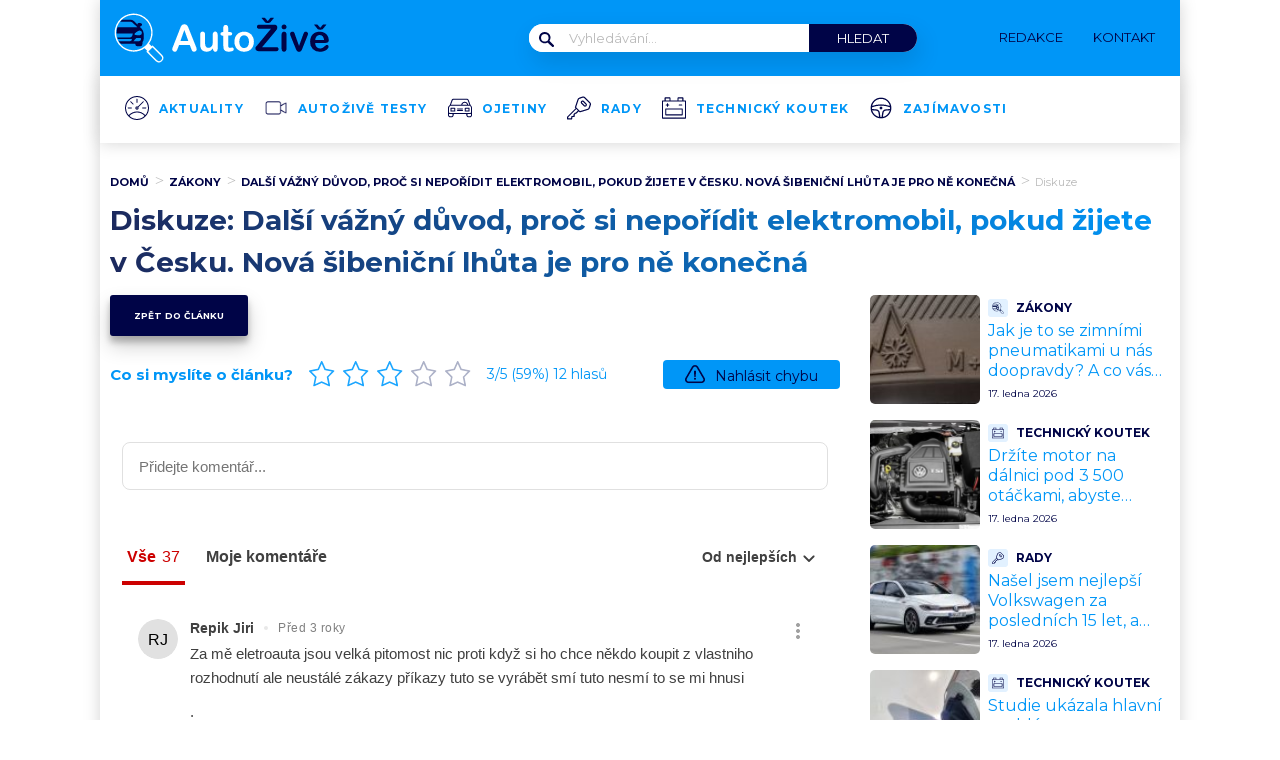

--- FILE ---
content_type: text/html; charset=UTF-8
request_url: https://www.autozive.cz/diskuze/nepritelem-elektromobilu-je-infrastruktura/
body_size: 54214
content:
<!DOCTYPE html>
<html lang="cs">
<head>
	<meta charset="UTF-8">
	<meta name="viewport" content="width=device-width, initial-scale=1">

					<script id="wpify-ads-position-7090">window.WpifyAds=window.WpifyAds||[];window.WpifyAds.push({"id":7090,"width":"","height":"","type":"all","switch_interval":"","ads":[{"id":264846,"devices":["non-mobile"],"seznam":{"zone_id":"","width":"","height":"","is_popup":false},"adsense":{"client":"","slot":"","width":"","height":"","format":[],"fullwidth":false},"html":{"content":"\n\n<script type=\"text\/javascript\" src=\"\/\/delivery.r2b2.cz\/hb\/mafra\/mafra.autozive.cz\"><\/script>"},"show_to":"not_from_seznam","show_on":"immediately","before":"","after":""},{"id":240370,"devices":["mobile","non-mobile"],"seznam":{"zone_id":"","width":"","height":"","is_popup":false},"adsense":{"client":"","slot":"","width":"","height":"","format":[],"fullwidth":false},"html":{"content":"<script async src=\"https:\/\/cdn.performax.cz\/yi\/adsbypx\/px_autoads.js\"><\/script>\n<link rel=\"stylesheet\" href=\"https:\/\/cdn.performax.cz\/yi\/adsbypx\/px_autoads.css\"\/>"},"show_to":"not_from_seznam","show_on":"immediately","before":"","after":""},{"id":139018,"devices":["mobile","non-mobile"],"seznam":{"zone_id":"","width":"","height":"","is_seznam_referer":false,"is_popup":false},"adsense":{"client":"","slot":"","width":"","height":"","format":[],"fullwidth":false},"html":{"content":"<script src=\"https:\/\/d.seznam.cz\/recass\/js\/sznrecommend-measure.min.js\" data-webid=\"103\"><\/script>\n<script src=\"https:\/\/d.seznam.cz\/recass\/js\/sznrecommend.min.js\"><\/script>"},"show_to":"from_seznam","show_on":"immediately","before":"","after":""}],"raw":true,"script_id":"wpify-ads-position-7090"});</script>
					<link rel="stylesheet" type="text/css"
		  href="https://www.autozive.cz/wp-content/plugins/abc-media/themes/wp-news/dist/css/onetrust.css?v=721607062">

	<link rel="preload" href="/wp-content/plugins/abc-media/themes/wp-news/dist/fonts/montserrat-latin-normal-700.woff2" as="font" type="font/woff2" crossorigin="anonymous">
	<link rel="preload" href="/wp-content/plugins/abc-media/themes/wp-news/dist/fonts/montserrat-latin-normal-400.woff2" as="font" type="font/woff2" crossorigin="anonymous">
	<link rel="preload" href="/wp-content/plugins/abc-media/themes/wp-news/dist/fonts/montserrat-latin-ext-normal-700.woff2" as="font" type="font/woff2" crossorigin="anonymous">
	<link rel="preload" href="/wp-content/plugins/abc-media/themes/wp-news/dist/fonts/montserrat-latin-ext-normal-400.woff2" as="font" type="font/woff2" crossorigin="anonymous">
	<link rel="preload" href="/wp-content/plugins/abc-media/themes/wp-news/dist/fonts/montserrat-latin-normal-300.woff2" as="font" type="font/woff2" crossorigin="anonymous">
	<link rel="preload" href="/wp-content/plugins/abc-media/themes/wp-news/dist/fonts/montserrat-latin-ext-normal-300.woff2" as="font" type="font/woff2" crossorigin="anonymous">
	<style>
		/* latin-ext */
		@font-face {
		font-family: 'Montserrat';
		font-style: italic;
		font-weight: 400;
		font-display: swap;
		src: url('/wp-content/plugins/abc-media/themes/wp-news/dist/fonts/montserrat-latin-ext-italic-400.woff2') format('woff2');
		unicode-range: U+0100-02AF, U+0304, U+0308, U+0329, U+1E00-1E9F, U+1EF2-1EFF, U+2020, U+20A0-20AB, U+20AD-20C0, U+2113, U+2C60-2C7F, U+A720-A7FF;
		}
		/* latin */
		@font-face {
		font-family: 'Montserrat';
		font-style: italic;
		font-weight: 400;
		font-display: swap;
		src: url('/wp-content/plugins/abc-media/themes/wp-news/dist/fonts/montserrat-latin-italic-400.woff2') format('woff2');
		unicode-range: U+0000-00FF, U+0131, U+0152-0153, U+02BB-02BC, U+02C6, U+02DA, U+02DC, U+0304, U+0308, U+0329, U+2000-206F, U+2074, U+20AC, U+2122, U+2191, U+2193, U+2212, U+2215, U+FEFF, U+FFFD;
		}
		/* latin-ext */
		@font-face {
		font-family: 'Montserrat';
		font-style: normal;
		font-weight: 300;
		font-display: swap;
		src: url('/wp-content/plugins/abc-media/themes/wp-news/dist/fonts/montserrat-latin-ext-normal-300.woff2') format('woff2');
		unicode-range: U+0100-02AF, U+0304, U+0308, U+0329, U+1E00-1E9F, U+1EF2-1EFF, U+2020, U+20A0-20AB, U+20AD-20C0, U+2113, U+2C60-2C7F, U+A720-A7FF;
		}
		/* latin */
		@font-face {
		font-family: 'Montserrat';
		font-style: normal;
		font-weight: 300;
		font-display: swap;
		src: url('/wp-content/plugins/abc-media/themes/wp-news/dist/fonts/montserrat-latin-normal-300.woff2') format('woff2');
		unicode-range: U+0000-00FF, U+0131, U+0152-0153, U+02BB-02BC, U+02C6, U+02DA, U+02DC, U+0304, U+0308, U+0329, U+2000-206F, U+2074, U+20AC, U+2122, U+2191, U+2193, U+2212, U+2215, U+FEFF, U+FFFD;
		}
		/* latin-ext */
		@font-face {
		font-family: 'Montserrat';
		font-style: normal;
		font-weight: 400;
		font-display: swap;
		src: url('/wp-content/plugins/abc-media/themes/wp-news/dist/fonts/montserrat-latin-ext-normal-400.woff2') format('woff2');
		unicode-range: U+0100-02AF, U+0304, U+0308, U+0329, U+1E00-1E9F, U+1EF2-1EFF, U+2020, U+20A0-20AB, U+20AD-20C0, U+2113, U+2C60-2C7F, U+A720-A7FF;
		}
		/* latin */
		@font-face {
		font-family: 'Montserrat';
		font-style: normal;
		font-weight: 400;
		font-display: swap;
		src: url('/wp-content/plugins/abc-media/themes/wp-news/dist/fonts/montserrat-latin-normal-400.woff2') format('woff2');
		unicode-range: U+0000-00FF, U+0131, U+0152-0153, U+02BB-02BC, U+02C6, U+02DA, U+02DC, U+0304, U+0308, U+0329, U+2000-206F, U+2074, U+20AC, U+2122, U+2191, U+2193, U+2212, U+2215, U+FEFF, U+FFFD;
		}
		/* latin-ext */
		@font-face {
		font-family: 'Montserrat';
		font-style: normal;
		font-weight: 500;
		font-display: swap;
		src: url('/wp-content/plugins/abc-media/themes/wp-news/dist/fonts/montserrat-latin-ext-normal-500.woff2') format('woff2');
		unicode-range: U+0100-02AF, U+0304, U+0308, U+0329, U+1E00-1E9F, U+1EF2-1EFF, U+2020, U+20A0-20AB, U+20AD-20C0, U+2113, U+2C60-2C7F, U+A720-A7FF;
		}
		/* latin */
		@font-face {
		font-family: 'Montserrat';
		font-style: normal;
		font-weight: 500;
		font-display: swap;
		src: url('/wp-content/plugins/abc-media/themes/wp-news/dist/fonts/montserrat-latin-normal-500.woff2') format('woff2');
		unicode-range: U+0000-00FF, U+0131, U+0152-0153, U+02BB-02BC, U+02C6, U+02DA, U+02DC, U+0304, U+0308, U+0329, U+2000-206F, U+2074, U+20AC, U+2122, U+2191, U+2193, U+2212, U+2215, U+FEFF, U+FFFD;
		}
		/* latin-ext */
		@font-face {
		font-family: 'Montserrat';
		font-style: normal;
		font-weight: 700;
		font-display: swap;
		src: url('/wp-content/plugins/abc-media/themes/wp-news/dist/fonts/montserrat-latin-ext-normal-700.woff2') format('woff2');
		unicode-range: U+0100-02AF, U+0304, U+0308, U+0329, U+1E00-1E9F, U+1EF2-1EFF, U+2020, U+20A0-20AB, U+20AD-20C0, U+2113, U+2C60-2C7F, U+A720-A7FF;
		}
		/* latin */
		@font-face {
		font-family: 'Montserrat';
		font-style: normal;
		font-weight: 700;
		font-display: swap;
		src: url('/wp-content/plugins/abc-media/themes/wp-news/dist/fonts/montserrat-latin-normal-700.woff2') format('woff2');
		unicode-range: U+0000-00FF, U+0131, U+0152-0153, U+02BB-02BC, U+02C6, U+02DA, U+02DC, U+0304, U+0308, U+0329, U+2000-206F, U+2074, U+20AC, U+2122, U+2191, U+2193, U+2212, U+2215, U+FEFF, U+FFFD;
		}
		/* latin-ext */
		@font-face {
		font-family: 'Montserrat';
		font-style: normal;
		font-weight: 800;
		font-display: swap;
		src: url('/wp-content/plugins/abc-media/themes/wp-news/dist/fonts/montserrat-latin-ext-normal-800.woff2') format('woff2');
		unicode-range: U+0100-02AF, U+0304, U+0308, U+0329, U+1E00-1E9F, U+1EF2-1EFF, U+2020, U+20A0-20AB, U+20AD-20C0, U+2113, U+2C60-2C7F, U+A720-A7FF;
		}
		/* latin */
		@font-face {
		font-family: 'Montserrat';
		font-style: normal;
		font-weight: 800;
		font-display: swap;
		src: url('/wp-content/plugins/abc-media/themes/wp-news/dist/fonts/montserrat-latin-normal-800.woff2') format('woff2');
		unicode-range: U+0000-00FF, U+0131, U+0152-0153, U+02BB-02BC, U+02C6, U+02DA, U+02DC, U+0304, U+0308, U+0329, U+2000-206F, U+2074, U+20AC, U+2122, U+2191, U+2193, U+2212, U+2215, U+FEFF, U+FFFD;
		}
		/* latin-ext */
		@font-face {
		font-family: 'Montserrat';
		font-style: normal;
		font-weight: 900;
		font-display: swap;
		src: url('/wp-content/plugins/abc-media/themes/wp-news/dist/fonts/montserrat-latin-ext-normal-900.woff2') format('woff2');
		unicode-range: U+0100-02AF, U+0304, U+0308, U+0329, U+1E00-1E9F, U+1EF2-1EFF, U+2020, U+20A0-20AB, U+20AD-20C0, U+2113, U+2C60-2C7F, U+A720-A7FF;
		}
		/* latin */
		@font-face {
		font-family: 'Montserrat';
		font-style: normal;
		font-weight: 900;
		font-display: swap;
		src: url('/wp-content/plugins/abc-media/themes/wp-news/dist/fonts/montserrat-latin-normal-900.woff2') format('woff2');
		unicode-range: U+0000-00FF, U+0131, U+0152-0153, U+02BB-02BC, U+02C6, U+02DA, U+02DC, U+0304, U+0308, U+0329, U+2000-206F, U+2074, U+20AC, U+2122, U+2191, U+2193, U+2212, U+2215, U+FEFF, U+FFFD;
		}

		@keyframes fadeInUp {
		0% {
			transform: translateY(100%);
			opacity: 0;
		}
		100% {
			transform: translateY(0%);
			opacity: 1;
			}
		}

		#didomi-notice {
		animation: 0.7s fadeInUp;
		}	
	</style>
	<link rel="stylesheet" href="https://cdn.jsdelivr.net/bxslider/4.2.12/jquery.bxslider.css">
	<script src="https://ajax.googleapis.com/ajax/libs/jquery/3.1.1/jquery.min.js"></script>

	<!-- Global site tag (gtag.js) - Google Analytics -->
<script async src="https://www.googletagmanager.com/gtag/js?id=UA-74193564-2"></script>
<script>
  window.dataLayer = window.dataLayer || [];
  function gtag(){dataLayer.push(arguments);}
  gtag('js', new Date());

  gtag('config', 'UA-74193564-2');
</script>

					<script id="wpify-ads-position-7063">window.WpifyAds=window.WpifyAds||[];window.WpifyAds.push({"id":7063,"width":"","height":"","type":"all","switch_interval":"","ads":[],"raw":true,"script_id":"wpify-ads-position-7063"});</script>
				
	<style>
		
		:root {
			--primary-font: "Montserrat";
			--primary-font-rgba: rgba(0, 4, 71, 0.7);
			--darker-primary-font-rgba: rgba(0, 4, 71, 0.9);
			--secondary-font: "Montserrat";

			--primary-color: #000447;
			--darker-primary-color: #0096f7;
			--darker-primary-color-rgba: rgba(0, 150, 247, 0.7);
			--secondary-color: #0096f7;
			--button-color: #000447;
			--accent-color: #e2f1ff;
			--navigation-color: ;

			--gradient-linky: linear-gradient(to right, #1C295D 0%, #0096f7 100%);
			--gradient-nadpisu: linear-gradient(to right, #1C295D 0%, #0096f7 100%);

			--barva-textu-paticka: #ffffff;
			--barva-textu-api-clanky: #ffffff;
			--barva-textu-dalsi-clanky: #ffffff;

			--barva-atributy-clanku: #0096f7;
			--barva-ikon-atributu-clanku: #000447;
			--barva-textu-paticka-hover: #000447;

			--barva-pozadi-tlacitka: #000447;
			--barva-textu-tlacitka: #ffffff;
			--barva-pozadi-stitku-hover: #0096f7;
			--barva-pozadi-share-tlacitek: #0096f7;
			--barva-tlacitka-hledat: #000447;
			--barva-tlacitka-hledat-hover: #000447;
			--barva-dalsi-clanky: #0096f7;
			--barva-ikona-menu: #000447;
			--barva-linky-mobilni-menu: #ffffff;
			--barva-hodnot-atributy-clanku: #b9b9b9;
			--barva-textu-jine-weby: #000447;
			--barva-share-tlacitek: ;
			--barva-nadpisu-vypisu-clanku: #0096f7;


		}
	</style>
	<link rel="stylesheet" type="text/css"
		  href="https://www.autozive.cz/wp-content/plugins/abc-media/themes/wp-news/build/main.css?v=57020133">

	<style>
		.header__logo img {
    max-width: 300px;
}

.menu-icon-wrapper img {
    height: 24px;
}

.header__navigation__categories li {
    margin-left: 20px;
}

		.onetrust-close-btn-handler.onetrust-close-btn-ui {
			display: none !important;
		}
		
		.onetrust-close-btn-handler.onetrust-close-btn-ui.force-display {
			display: block !important;
		}






#ssp-zone-80121-branding {
			position: fixed;
			left: 50%;
			transform: translate(-50%);
			margin: 0 auto;
		}
		
		/*
		 definice vlastností třídy adFull, která se elementu s brandingem přiřadí v okamžiku, kdy je
		 do něj úspěšně vykreslena reklama; určuje šířku (2000 px) a výšku (1400 px) elementu s brandingem
		 */
		#ssp-zone-80121-branding.adFull {
			width: 2000px;
			height: 1400px;
			z-index: 2;
		}
		
		/*
		 příklad definice odsazení těla stránky o 226 px od horního okraje po vykreslení brandingu;
		 implementace pro váš web se od uvedeného příkladu může lišit (je závislá na struktuře )
		 zdrojového kódu webu
		 */
		#ssp-zone-80121-branding.adFull ~ .branding-mover {
			position: relative;

		}
		#ssp-zone-80121-branding.adFull ~ header {
			width: 1060px;
			margin-left: auto;
			margin-right: auto;

		}


.header-navigation {
    padding: 20px 10px;
    -webkit-box-shadow: 0 0 16px #d4d4d4;
    margin-left: -10px;
}
.header-categories {
    margin-left: 15px;
}
.header__navigation__mode-switch {
    margin-right: 15px;
}
.header__navigation__links {
    margin-right: 15px;
}
.lower-category-article .title {
    color: var(--barva-nadpisu-vypisu-clanku);
}

.breadcrumbs li a {
    font-weight: 700;
}

.external-article-detail__title a:hover {
    text-decoration-color: var(--secondary-color);
}

.tertial-article .title a:hover{
	text-decoration-color: #000447;
}

.homepage-new-category-preview .title a:hover{
	text-decoration-color: #000447;
}

.category-secondary-article .title a:hover{
	text-decoration-color: #000447;
}

.wysiwyg-content ul li::before {
    color: var(--darker-primary-color);
}

.external-article-detail {
    background-color: var(--barva-pozadi-tlacitka);
}

.article-list__single {
    background-color: var(--primary-color);
}

.article-list__single__title a:hover{
    text-decoration-color: var(--darker-primary-color);
}

@media screen and (max-width: 700px) {
    .box-container {
        width: 100%;
        box-sizing: border-box;
        padding: 0 12px;
        overflow: hidden;
    }

    footer .container {
        max-width: 100%;
        margin:0;
        box-sizing: border-box;
    }
}	</style>

	<script type='text/javascript'>
    (function() {
        /** CONFIGURATION START **/
        var _sf_async_config = window._sf_async_config = (window._sf_async_config || {});
	
        _sf_async_config.uid = 67181;  // UID IS SAME FOR ALL SITES ON YOUR ACCOUNT
        _sf_async_config.domain = 'autozive.cz'; // DON'T INCLUDE HTTP(S) OR WWW
        _sf_async_config.useCanonical = true;
        _sf_async_config.useCanonicalDomain = true;
        _sf_async_config.flickerControl = false;
	_sf_async_config.sections = "no section";
	_sf_async_config.authors = document.querySelector('meta[name="author"]') ? document.querySelector('meta[name="author"]').content : "no author";

        /** CONFIGURATION END **/
        function loadChartbeat() {
            var e = document.createElement('script');
            var n = document.getElementsByTagName('script')[0];
            e.type = 'text/javascript';
            e.async = true;
            e.src = '//static.chartbeat.com/js/chartbeat.js';
            n.parentNode.insertBefore(e, n);
        }
        loadChartbeat();
     })();
</script>
<script async src="//static.chartbeat.com/js/chartbeat_mab.js"></script>


	<meta name='robots' content='max-image-preview:large' />

	<!-- This site is optimized with the Yoast SEO Premium plugin v15.9 - https://yoast.com/wordpress/plugins/seo/ -->
	<title>Diskuze - Další vážný důvod, proč si nepořídit elektromobil, pokud žijete v Česku. Nová šibeniční lhůta je pro ně konečná</title>
	<meta name="description" content="Nejživější magazín o autech" />
	<meta name="robots" content="index, follow, max-snippet:-1, max-image-preview:large, max-video-preview:-1" />
	<link rel="canonical" href="https://www.autozive.cz/" />
	<link rel="next" href="https://www.autozive.cz/page/2/" />
	<meta property="og:locale" content="cs_CZ" />
	<meta property="og:type" content="website" />
	<meta property="og:title" content="AutoŽivě.cz - Nejživější magazín o autech" />
	<meta property="og:description" content="Nejživější magazín o autech" />
	<meta property="og:url" content="https://www.autozive.cz/" />
	<meta property="og:site_name" content="AutoŽivě.cz" />
	<meta name="twitter:card" content="summary" />
	<!-- / Yoast SEO Premium plugin. -->


<link rel='dns-prefetch' href='//www.autozive.cz' />
<link rel='dns-prefetch' href='//s.w.org' />
		<script type="text/javascript">
			window._wpemojiSettings = {"baseUrl":"https:\/\/s.w.org\/images\/core\/emoji\/13.0.1\/72x72\/","ext":".png","svgUrl":"https:\/\/s.w.org\/images\/core\/emoji\/13.0.1\/svg\/","svgExt":".svg","source":{"concatemoji":"https:\/\/www.autozive.cz\/wp-includes\/js\/wp-emoji-release.min.js?ver=5.7.10"}};
			!function(e,a,t){var n,r,o,i=a.createElement("canvas"),p=i.getContext&&i.getContext("2d");function s(e,t){var a=String.fromCharCode;p.clearRect(0,0,i.width,i.height),p.fillText(a.apply(this,e),0,0);e=i.toDataURL();return p.clearRect(0,0,i.width,i.height),p.fillText(a.apply(this,t),0,0),e===i.toDataURL()}function c(e){var t=a.createElement("script");t.src=e,t.defer=t.type="text/javascript",a.getElementsByTagName("head")[0].appendChild(t)}for(o=Array("flag","emoji"),t.supports={everything:!0,everythingExceptFlag:!0},r=0;r<o.length;r++)t.supports[o[r]]=function(e){if(!p||!p.fillText)return!1;switch(p.textBaseline="top",p.font="600 32px Arial",e){case"flag":return s([127987,65039,8205,9895,65039],[127987,65039,8203,9895,65039])?!1:!s([55356,56826,55356,56819],[55356,56826,8203,55356,56819])&&!s([55356,57332,56128,56423,56128,56418,56128,56421,56128,56430,56128,56423,56128,56447],[55356,57332,8203,56128,56423,8203,56128,56418,8203,56128,56421,8203,56128,56430,8203,56128,56423,8203,56128,56447]);case"emoji":return!s([55357,56424,8205,55356,57212],[55357,56424,8203,55356,57212])}return!1}(o[r]),t.supports.everything=t.supports.everything&&t.supports[o[r]],"flag"!==o[r]&&(t.supports.everythingExceptFlag=t.supports.everythingExceptFlag&&t.supports[o[r]]);t.supports.everythingExceptFlag=t.supports.everythingExceptFlag&&!t.supports.flag,t.DOMReady=!1,t.readyCallback=function(){t.DOMReady=!0},t.supports.everything||(n=function(){t.readyCallback()},a.addEventListener?(a.addEventListener("DOMContentLoaded",n,!1),e.addEventListener("load",n,!1)):(e.attachEvent("onload",n),a.attachEvent("onreadystatechange",function(){"complete"===a.readyState&&t.readyCallback()})),(n=t.source||{}).concatemoji?c(n.concatemoji):n.wpemoji&&n.twemoji&&(c(n.twemoji),c(n.wpemoji)))}(window,document,window._wpemojiSettings);
		</script>
		<style type="text/css">
img.wp-smiley,
img.emoji {
	display: inline !important;
	border: none !important;
	box-shadow: none !important;
	height: 1em !important;
	width: 1em !important;
	margin: 0 .07em !important;
	vertical-align: -0.1em !important;
	background: none !important;
	padding: 0 !important;
}
</style>
	<link rel='stylesheet' id='wp-block-library-css'  href='https://www.autozive.cz/wp-includes/css/dist/block-library/style.min.css?ver=5.7.10' type='text/css' media='all' />
<link rel='stylesheet' id='abc-discover-tracking-css'  href='https://www.autozive.cz/wp-content/plugins/abc-discover-tracking/public/assets/css/abc-discover-tracking-public.css?ver=1750322672' type='text/css' media='all' />
<link rel='stylesheet' id='abc-swb-plugin-styles-css'  href='https://www.autozive.cz/wp-content/plugins/abc-media-sitewide-links/assets/css/styles.css?ver=1768676434' type='text/css' media='all' />
<link rel='stylesheet' id='animate-css'  href='https://www.autozive.cz/wp-content/plugins/wp-quiz-pro/assets/frontend/css/animate.css?ver=3.6.0' type='text/css' media='all' />
<link rel='stylesheet' id='wp-quiz-css'  href='https://www.autozive.cz/wp-content/plugins/wp-quiz-pro/assets/frontend/css/wp-quiz.css?ver=2.1.11' type='text/css' media='all' />
<link rel='stylesheet' id='wpify-ads-cec969e351da61b47a9d761ca76ebb7f-css'  href='https://www.autozive.cz/wp-content/plugins/wpify-ads/build/wpify-ads.css?ver=efaa56c508a6bf6dad23b4fe787178b3' type='text/css' media='all' />
<script type='text/javascript' src='https://www.autozive.cz/wp-includes/js/dist/vendor/wp-polyfill.min.js?ver=7.4.4' id='wp-polyfill-js'></script>
<script type='text/javascript' id='wp-polyfill-js-after'>
( 'fetch' in window ) || document.write( '<script src="https://www.autozive.cz/wp-includes/js/dist/vendor/wp-polyfill-fetch.min.js?ver=3.0.0"></scr' + 'ipt>' );( document.contains ) || document.write( '<script src="https://www.autozive.cz/wp-includes/js/dist/vendor/wp-polyfill-node-contains.min.js?ver=3.42.0"></scr' + 'ipt>' );( window.DOMRect ) || document.write( '<script src="https://www.autozive.cz/wp-includes/js/dist/vendor/wp-polyfill-dom-rect.min.js?ver=3.42.0"></scr' + 'ipt>' );( window.URL && window.URL.prototype && window.URLSearchParams ) || document.write( '<script src="https://www.autozive.cz/wp-includes/js/dist/vendor/wp-polyfill-url.min.js?ver=3.6.4"></scr' + 'ipt>' );( window.FormData && window.FormData.prototype.keys ) || document.write( '<script src="https://www.autozive.cz/wp-includes/js/dist/vendor/wp-polyfill-formdata.min.js?ver=3.0.12"></scr' + 'ipt>' );( Element.prototype.matches && Element.prototype.closest ) || document.write( '<script src="https://www.autozive.cz/wp-includes/js/dist/vendor/wp-polyfill-element-closest.min.js?ver=2.0.2"></scr' + 'ipt>' );( 'objectFit' in document.documentElement.style ) || document.write( '<script src="https://www.autozive.cz/wp-includes/js/dist/vendor/wp-polyfill-object-fit.min.js?ver=2.3.4"></scr' + 'ipt>' );
</script>
<script type='text/javascript' src='https://www.autozive.cz/wp-includes/js/dist/hooks.min.js?ver=d0188aa6c336f8bb426fe5318b7f5b72' id='wp-hooks-js'></script>
<script type='text/javascript' src='https://www.autozive.cz/wp-includes/js/dist/i18n.min.js?ver=6ae7d829c963a7d8856558f3f9b32b43' id='wp-i18n-js'></script>
<script type='text/javascript' id='wp-i18n-js-after'>
wp.i18n.setLocaleData( { 'text direction\u0004ltr': [ 'ltr' ] } );
</script>
<script type='text/javascript' src='https://www.autozive.cz/wp-includes/js/dist/vendor/lodash.min.js?ver=4.17.21' id='lodash-js'></script>
<script type='text/javascript' id='lodash-js-after'>
window.lodash = _.noConflict();
</script>
<script type='text/javascript' src='https://www.autozive.cz/wp-includes/js/dist/url.min.js?ver=7c99a9585caad6f2f16c19ecd17a86cd' id='wp-url-js'></script>
<script type='text/javascript' id='wp-api-fetch-js-translations'>
( function( domain, translations ) {
	var localeData = translations.locale_data[ domain ] || translations.locale_data.messages;
	localeData[""].domain = domain;
	wp.i18n.setLocaleData( localeData, domain );
} )( "default", {"translation-revision-date":"2022-10-18 14:04:13+0000","generator":"GlotPress\/4.0.0-alpha.11","domain":"messages","locale_data":{"messages":{"":{"domain":"messages","plural-forms":"nplurals=3; plural=(n == 1) ? 0 : ((n >= 2 && n <= 4) ? 1 : 2);","lang":"cs_CZ"},"You are probably offline.":["Z\u0159ejm\u011b jste offline."],"Media upload failed. If this is a photo or a large image, please scale it down and try again.":["Nahr\u00e1v\u00e1n\u00ed souboru se nezda\u0159ilo. Pokud se jedn\u00e1 o fotku, nebo velk\u00fd obr\u00e1zek, zmen\u0161ete jeho rozm\u011bry a zkuste to znovu."],"An unknown error occurred.":["Vyskytla se nezn\u00e1m\u00e1 chyba."],"The response is not a valid JSON response.":["Odpov\u011b\u010f nen\u00ed platn\u00e1 odpov\u011b\u010f ve form\u00e1tu JSON."]}},"comment":{"reference":"wp-includes\/js\/dist\/api-fetch.js"}} );
</script>
<script type='text/javascript' src='https://www.autozive.cz/wp-includes/js/dist/api-fetch.min.js?ver=25cbf3644d200bdc5cab50e7966b5b03' id='wp-api-fetch-js'></script>
<script type='text/javascript' id='wp-api-fetch-js-after'>
wp.apiFetch.use( wp.apiFetch.createRootURLMiddleware( "https://www.autozive.cz/wp-json/" ) );
wp.apiFetch.nonceMiddleware = wp.apiFetch.createNonceMiddleware( "81c9360b2e" );
wp.apiFetch.use( wp.apiFetch.nonceMiddleware );
wp.apiFetch.use( wp.apiFetch.mediaUploadMiddleware );
wp.apiFetch.nonceEndpoint = "https://www.autozive.cz/wp-admin/admin-ajax.php?action=rest-nonce";
</script>
<script type='text/javascript' src='https://www.autozive.cz/wp-content/plugins/abc-media/themes/wp-news/build/plugin.js?ver=dda5601b33b8da0a7821' id='plugin-6dd3f33f196a8c0cc1510b2ee764a3ab-js'></script>
<script type='text/javascript' src='https://www.autozive.cz/wp-content/plugins/wpify-ads/build/wpify-ads.js?ver=efaa56c508a6bf6dad23b4fe787178b3' id='wpify-ads-fc753ca7fef89c972e11a765fa6086c7-js'></script>
<link rel="https://api.w.org/" href="https://www.autozive.cz/wp-json/" /><link rel="EditURI" type="application/rsd+xml" title="RSD" href="https://www.autozive.cz/xmlrpc.php?rsd" />
<link rel="wlwmanifest" type="application/wlwmanifest+xml" href="https://www.autozive.cz/wp-includes/wlwmanifest.xml" /> 
<meta name="generator" content="WordPress 5.7.10" />
<script async src="https://securepubads.g.doubleclick.net/tag/js/gpt.js" crossorigin="anonymous"></script>

<script src="https://1gr.cz/js/uni/gemius-souhlas.js"></script>

<script type="text/javascript">
var pp_gemius_identifier = 'ByCV7W7L5a6jIVMa39C8xZbfzZBgDENnovVVtmtfXg3.Q7';
// lines below shouldn't be edited
function gemius_pending(i) { window[i] = window[i] || function() {var x = window[i+'_pdata'] = window[i+'_pdata'] || []; x[x.length]=Array.prototype.slice.call(arguments, 0);};};
(function(cmds) { var c; while(c = cmds.pop()) gemius_pending(c)})(['gemius_cmd', 'gemius_hit', 'gemius_event', 'gemius_init', 'pp_gemius_hit', 'pp_gemius_event', 'pp_gemius_init']);
window.pp_gemius_cmd = window.pp_gemius_cmd || window.gemius_cmd;
(function(d,t) {try {var gt=d.createElement(t),s=d.getElementsByTagName(t)[0],l='http'+((location.protocol=='https:')?'s':''); gt.setAttribute('async','async');
gt.setAttribute('defer','defer'); gt.src=l+'://spir.hit.gemius.pl/xgemius.min.js'; s.parentNode.insertBefore(gt,s);} catch (e) {}})(document,'script');
</script> 
<!-- MAFRA HEAD -->
<!--
<script src="https://1gr.cz/js/uni/uni.js?rr=80"></script>
<link rel="stylesheet" href="https://1gr.cz/css/externi/reklama-mini.css?rr=81"/>-->
<script>
	(function () {
		var dCMP = "";
		var c = document.cookie.split(";");
		for (var i = 0; i < c.length; i++) {
			c[i] = c[i].trim();
			if (c[i].startsWith("dCMP" + "=")) dCMP = decodeURI(c[i].substr("dCMP".length + 1), "windows-1250");
		}
		var obj = /mafra=(d+)/.exec(dCMP);
		if (!(!obj || !(obj[1].length == 4) || !(obj[1] == "1111"))) {
			var s = document.createElement("script");
			document.getElementsByTagName("head")[0].appendChild(s);
			s.src = "https://cdn.tinypass.com/api/tinypass.min.js";
		}
	})();
</script>
<meta name="cXenseParse:qiw-ostrov" content="autozive"/>
<script>tp = window.tp || [];
tp.push(["setAid", 'ldpllFOBpe']);
tp.push(["setCxenseSiteId", "4732542837648372374"]);
tp.push(["setEndpoint", 'https://buy-eu.piano.io/api/v3']);
tp.push(["setEspEndpoint", 'https://api-esp-eu.piano.io']);
tp.push(["setUseTinypassAccounts", false]);
tp.push(["setUsePianoIdUserProvider", true]);
var cX = cX || {options: {tcf20: true, tcf20SpecialFeatures: {device: true, geo: true}}};
cX.callQueue = cX.callQueue || [];
tp.push(["init", function () {
	tp.experience.init();
}]);
</script>
<!-- /MAFRA HEAD -->


<script type="text/javascript">
    (function(c,l,a,r,i,t,y){
        c[a]=c[a]||function(){(c[a].q=c[a].q||[]).push(arguments)};
        t=l.createElement(r);t.async=1;t.src="https://www.clarity.ms/tag/"+i;
        y=l.getElementsByTagName(r)[0];y.parentNode.insertBefore(t,y);
    })(window, document, "clarity", "script", "pfdhshfj4d");
</script>

<style>
.wp-block-table td, .wp-block-table th {
    border: 1px solid!important;
    padding: .5em;
}</style>

<link rel="apple-touch-icon" sizes="180x180" href="/wp-content/uploads/fbrfg/apple-touch-icon.png">
<link rel="icon" type="image/png" sizes="32x32" href="/wp-content/uploads/fbrfg/favicon-32x32.png">
<link rel="icon" type="image/png" sizes="16x16" href="/wp-content/uploads/fbrfg/favicon-16x16.png">
<link rel="manifest" href="/wp-content/uploads/fbrfg/site.webmanifest">
<link rel="mask-icon" href="/wp-content/uploads/fbrfg/safari-pinned-tab.svg" color="#5bbad5">
<link rel="shortcut icon" href="/wp-content/uploads/fbrfg/favicon.ico">
<meta name="msapplication-TileColor" content="#ffffff">
<meta name="msapplication-config" content="/wp-content/uploads/fbrfg/browserconfig.xml">
<meta name="theme-color" content="#ffffff"><link rel="icon" href="https://www.autozive.cz/wp-content/uploads/2017/10/cropped-favicon-32x32.png" sizes="32x32" />
<link rel="icon" href="https://www.autozive.cz/wp-content/uploads/2017/10/cropped-favicon-192x192.png" sizes="192x192" />
<link rel="apple-touch-icon" href="https://www.autozive.cz/wp-content/uploads/2017/10/cropped-favicon-180x180.png" />
<meta name="msapplication-TileImage" content="https://www.autozive.cz/wp-content/uploads/2017/10/cropped-favicon-270x270.png" />
<style>
.ai-viewports                 {--ai: 1;}
.ai-viewport-3                { display: none !important;}
.ai-viewport-2                { display: none !important;}
.ai-viewport-1                { display: inherit !important;}
.ai-viewport-0                { display: none !important;}
@media (min-width: 768px) and (max-width: 979px) {
.ai-viewport-1                { display: none !important;}
.ai-viewport-2                { display: inherit !important;}
}
@media (max-width: 767px) {
.ai-viewport-1                { display: none !important;}
.ai-viewport-3                { display: inherit !important;}
}
.ai-rotate {position: relative;}
.ai-rotate-hidden {visibility: hidden;}
.ai-rotate-hidden-2 {position: absolute; top: 0; left: 0; width: 100%; height: 100%;}
.ai-list-data, .ai-ip-data, .ai-filter-check, .ai-fallback, .ai-list-block, .ai-list-block-ip, .ai-list-block-filter {visibility: hidden; position: absolute; width: 50%; height: 1px; top: -1000px; z-index: -9999; margin: 0px!important;}
.ai-list-data, .ai-ip-data, .ai-filter-check, .ai-fallback {min-width: 1px;}
</style>

	<script>
		document.addEventListener('seznam-referrer', () => {
			window.addEventListener('load', () => {
				const links = document.querySelectorAll('a.transfer-szn-utm');
				links.forEach(link => {
					const parts = link.href.split('?');
					parts[1] = (parts[1] ? parts[1] + '&' : '') + 'utm_source=www.seznam.cz&utm_medium=sekce-z-internetu';
					link.href = parts.join('?')
				})
			})
		})
	</script>
</head>
<body >


<script src="https://ssp.imedia.cz/static/js/ssp.js"></script>
<div id="fb-root"></div>
<script async defer crossorigin="anonymous"
		src="https://connect.facebook.net/cs_CZ/sdk.js#xfbml=1&version=v7.0&appId=1550879811812331&autoLogAppEvents=1"></script>

<script src="//ssp.imedia.cz/static/js/ssp.js"></script>
<script>
	var sznAds = [];
</script>

				<script id="wpify-ads-position-7042">window.WpifyAds=window.WpifyAds||[];window.WpifyAds.push({"id":7042,"width":"","height":"","type":"","switch_interval":"","ads":[{"id":264405,"devices":["non-mobile"],"seznam":{"zone_id":"","width":"","height":"","is_popup":false},"adsense":{"client":"","slot":"","width":"","height":"","format":[],"fullwidth":false},"html":{"content":"<table id=\"r-leaderboardhp\" class=\"r-main ahead s_branding\">\n\t<tr>\n\t\t<td>\n\t\t\t<div class=\"r-head\"><span><\/span><\/div>\n\t\t\t<div class=\"r-body\">\n\t\t\t\t<div id='branding'><\/div>\n\t\t\t<\/div>\n\t\t<\/td>\n\t<\/tr>\n<\/table>"},"show_to":"not_from_seznam","show_on":"immediately","before":"","after":""},{"id":139032,"devices":["non-mobile"],"seznam":{"zone_id":"","width":"","height":"","is_seznam_referer":true,"is_popup":false},"adsense":{"client":"","slot":"","width":"","height":"","format":[],"fullwidth":false},"html":{"content":"<div id=\"ssp-zone-80121\" style=\"margin: auto; text-align: center;\"><\/div>\n<script>\nconsole.log(\"ssp-zone-80121\");\nvar brandedZones = [];\nif (window.innerWidth >= 1366) {\n    document.body.insertAdjacentHTML('afterbegin', '<div id=\"ssp-zone-80121-branding\"><\/div>');\n\tbrandedZones.push({\n\t\t\"zoneId\": 80121,\n\t\t\"width\": 2000,\n\t\t\"id\": \"ssp-zone-80121\",\n\t\t\"elements\": [\n\t\t\t{id: \"ssp-zone-80121-branding\", width: 2000, height: 1400}\n\t\t]\n\t});\n}\nsssp.getAds(brandedZones);\n<\/script>"},"show_to":"from_seznam","show_on":"page_load","before":"","after":""}],"raw":true,"script_id":"wpify-ads-position-7042"});</script>
				
<div class="box-container">
					<div class="regular-ad ">
				<script id="wpify-ads-position-7057">window.WpifyAds=window.WpifyAds||[];window.WpifyAds.push({"id":7057,"width":"","height":"","type":"","switch_interval":"","ads":[],"raw":false,"script_id":"wpify-ads-position-7057"});</script>
		</div>		
	<header>
		<div class="container">
			<div class="header">
				<div class="header__menu-toggler" style="margin-right: 30px;">
					<a href="#" class="j-toggle-navigation">
						<span></span>
						<span></span>
						<span></span>
					</a>
				</div>
				<div class="header__logo">
					<a href="https://www.autozive.cz">
						<img src="https://www.autozive.cz/wp-content/uploads/2022/03/autozive-logo_041.svg" alt="Autožive logo">
					</a>
				</div>
				<div style="display: flex; align-items: center;">


					<a href="#"
					   class="header__navigation__mode-switch header__navigation__mode-switch--mobile "
					   style="margin: 0; margin-right: 20px;">
						<span>
							<img src="https://www.autozive.cz/wp-content/plugins/abc-media/themes/wp-news/dist/img/moon.svg">
						</span>
					</a>
					<div class="header__navigation-toggler">
						<a href="#" class="j-toggle-search" aria-label="Hledej na stránke">
							<svg xmlns="http://www.w3.org/2000/svg" width="15" height="15">
								<path fill="#000447"
									  d="M5.797 9.545a3.75 3.75 0 1 1-.007-7.501 3.75 3.75 0 0 1 .01 7.501h-.003zm4.653-.644c1.837-2.543 1.222-6.063-1.371-7.863-2.593-1.8-6.185-1.199-8.02 1.344-1.837 2.543-1.223 6.063 1.37 7.863a5.85 5.85 0 0 0 6.252.254l4.242 4.134c.458.472 1.22.491 1.702.042a1.164 1.164 0 0 0 0-1.711z"/>
							</svg>
						</a>
					</div>
				</div>
				<div class="header__navigation__search hidden-xs">
					<div class="search-form">
						<form action="https://www.autozive.cz" method="GET">
							<svg class="search-form__magnify" xmlns="http://www.w3.org/2000/svg" width="15" height="15">
								<path fill="#000447"
									  d="M5.797 9.545a3.75 3.75 0 1 1-.007-7.501 3.75 3.75 0 0 1 .01 7.501h-.003zm4.653-.644c1.837-2.543 1.222-6.063-1.371-7.863-2.593-1.8-6.185-1.199-8.02 1.344-1.837 2.543-1.223 6.063 1.37 7.863a5.85 5.85 0 0 0 6.252.254l4.242 4.134c.458.472 1.22.491 1.702.042a1.164 1.164 0 0 0 0-1.711z"/>
							</svg>
							<input type="text" name="s" placeholder="Vyhledávání...">
							<input type="submit" value="Hledat">
						</form>
					</div>
				</div>
				<ul class="header__navigation__links hidden-s">
					<li>
						<a href="https://www.autozive.cz/redakce/">
							<img src="">
							<span>Redakce</span>
						</a>
					</li>
					<li>
						<a href="https://www.autozive.cz/kontakt/">
							<img src="">
							<san>Kontakt</san>

						</a>
					</li>
				</ul>
			</div>
		</div>
	</header>
	<nav class="header-navigation hidden-s">
		<div class="container">
			<div class="header-categories">
				<ul class="header__navigation__categories">
											<li>
                        <span class="menu-icon-wrapper"><img src="https://www.autozive.cz/wp-content/uploads/2022/03/aktuality.svg"></span>
							<a href="https://www.autozive.cz/kategorie/aktuality/">Aktuality</a>
						</li>
												<li>
                        <span class="menu-icon-wrapper"><img src="https://www.autozive.cz/wp-content/uploads/2023/03/video-kamera.png"></span>
							<a href="https://www.autozive.cz/kategorie/testy/">AutoŽivě Testy</a>
						</li>
												<li>
                        <span class="menu-icon-wrapper"><img src="https://www.autozive.cz/wp-content/uploads/2022/03/ojetiny.svg"></span>
							<a href="https://www.autozive.cz/kategorie/ojetiny/">Ojetiny</a>
						</li>
												<li>
                        <span class="menu-icon-wrapper"><img src="https://www.autozive.cz/wp-content/uploads/2022/03/rady.svg"></span>
							<a href="https://www.autozive.cz/kategorie/rady/">Rady</a>
						</li>
												<li>
                        <span class="menu-icon-wrapper"><img src="https://www.autozive.cz/wp-content/uploads/2022/03/technicky_koutek.svg"></span>
							<a href="https://www.autozive.cz/kategorie/technicky-koutek/">Technický koutek</a>
						</li>
												<li>
                        <span class="menu-icon-wrapper"><img src="https://www.autozive.cz/wp-content/uploads/2022/03/zajimavosti_02.svg"></span>
							<a href="https://www.autozive.cz/kategorie/zajimavosti/">Zajímavosti</a>
						</li>
										</ul>
				<a href="#"
				   class="header__navigation__mode-switch  ">
                <span>
                    <img src="https://www.autozive.cz/wp-content/plugins/abc-media/themes/wp-news/dist/img/moon.svg">
                </span>
				</a>
			</div>
		</div>
	</nav>

	<div class="mobile-navigation mobile-navigation--mobile-hidden" style="hidden">
		<!--
    <div class="header__navigation__search">
        <div class="search-form">
            <form action="https://www.autozive.cz" method="GET">
                <svg class="search-form__magnify" xmlns="http://www.w3.org/2000/svg" width="15" height="15">
                    <path fill="#e2f1ff"
                          d="M5.797 9.545a3.75 3.75 0 1 1-.007-7.501 3.75 3.75 0 0 1 .01 7.501h-.003zm4.653-.644c1.837-2.543 1.222-6.063-1.371-7.863-2.593-1.8-6.185-1.199-8.02 1.344-1.837 2.543-1.223 6.063 1.37 7.863a5.85 5.85 0 0 0 6.252.254l4.242 4.134c.458.472 1.22.491 1.702.042a1.164 1.164 0 0 0 0-1.711z"/>
                </svg>
                <input type="text" name="s" placeholder="Vyhledávání...">
                <input type="submit" value="Hledat">
            </form>
        </div>
    </div>
-->

		<nav class="header-navigation">
			<div class="container">
				<div class="header-categories">
					<ul class="header__navigation__categories">
													<li>
								<span class="menu-icon-wrapper"><img
											src="https://www.autozive.cz/wp-content/uploads/2022/03/aktuality.svg"></span>
								<a href="https://www.autozive.cz/kategorie/aktuality/">Aktuality</a>
							</li>
														<li>
								<span class="menu-icon-wrapper"><img
											src="https://www.autozive.cz/wp-content/uploads/2023/03/video-kamera.png"></span>
								<a href="https://www.autozive.cz/kategorie/testy/">AutoŽivě Testy</a>
							</li>
														<li>
								<span class="menu-icon-wrapper"><img
											src="https://www.autozive.cz/wp-content/uploads/2022/03/ojetiny.svg"></span>
								<a href="https://www.autozive.cz/kategorie/ojetiny/">Ojetiny</a>
							</li>
														<li>
								<span class="menu-icon-wrapper"><img
											src="https://www.autozive.cz/wp-content/uploads/2022/03/rady.svg"></span>
								<a href="https://www.autozive.cz/kategorie/rady/">Rady</a>
							</li>
														<li>
								<span class="menu-icon-wrapper"><img
											src="https://www.autozive.cz/wp-content/uploads/2022/03/technicky_koutek.svg"></span>
								<a href="https://www.autozive.cz/kategorie/technicky-koutek/">Technický koutek</a>
							</li>
														<li>
								<span class="menu-icon-wrapper"><img
											src="https://www.autozive.cz/wp-content/uploads/2022/03/zajimavosti_02.svg"></span>
								<a href="https://www.autozive.cz/kategorie/zajimavosti/">Zajímavosti</a>
							</li>
												</ul>
					<!--
                <a href="#"
                   class="header__navigation__mode-switch  ">
                <span>
                    <img src="https://www.autozive.cz/wp-content/plugins/abc-media/themes/wp-news/dist/img/moon.svg">
                </span>
                </a>
-->
				</div>
			</div>
		</nav>

		<ul class="header__navigation__links">
			<li>
				<a href="https://www.autozive.cz/redakce/">
					<img src="https://www.autozive.cz/wp-content/plugins/abc-media/themes/wp-news/dist/img/redakce-icon.svg">
					<span>Redakce</span>
				</a>
			</li>
			<li>
				<a href="https://www.autozive.cz/kontakt/">
					<img src="https://www.autozive.cz/wp-content/plugins/abc-media/themes/wp-news/dist/img/kontakt-icon.svg">
					<san>Kontakt</san>

				</a>
			</li>
		</ul>
	</div>


	<div class="mobile-search mobile-search--mobile-hidden" style="hidden">

		<div class="header__navigation__search">
			<div class="search-form">
				<form action="https://www.autozive.cz" method="GET">
					<svg class="search-form__magnify" xmlns="http://www.w3.org/2000/svg" width="15" height="15">
						<path fill="#e2f1ff"
							  d="M5.797 9.545a3.75 3.75 0 1 1-.007-7.501 3.75 3.75 0 0 1 .01 7.501h-.003zm4.653-.644c1.837-2.543 1.222-6.063-1.371-7.863-2.593-1.8-6.185-1.199-8.02 1.344-1.837 2.543-1.223 6.063 1.37 7.863a5.85 5.85 0 0 0 6.252.254l4.242 4.134c.458.472 1.22.491 1.702.042a1.164 1.164 0 0 0 0-1.711z"/>
					</svg>
					<input type="text" name="s" placeholder="Vyhledávání...">
					<input type="submit" value="Hledat">
				</form>
			</div>
		</div>

	</div>

<script type="text/javascript" src="https://d21-a.sdn.cz/d_21/sl/3/loader.js"></script>

    <main class="container">

        <ul class="breadcrumbs">
            <li><a href="https://www.autozive.cz">Domů</a></li>
            <li><a href="https://www.autozive.cz/kategorie/zakony/"
                   class="uppercase">Zákony</a></li>

            <li><a href="https://www.autozive.cz/nepritelem-elektromobilu-je-infrastruktura/"
                   class="uppercase">Další vážný důvod, proč si nepořídit elektromobil, pokud žijete v Česku. Nová šibeniční lhůta je pro ně konečná</a></li>
				<li><span>Diskuze</span>
            </li>
        </ul>

        <div class="wysiwyg-content">
            <h1 class="main-title">Diskuze: Další vážný důvod, proč si nepořídit elektromobil, pokud žijete v Česku. Nová šibeniční lhůta je pro ně konečná</h1>
        </div>

        <div class="single-article">
            <div class="single-article__content" id="singleArticleContent">

				<a href="https://www.autozive.cz/nepritelem-elektromobilu-je-infrastruktura/" class="button" style="padding: 0 24px;">Zpět do článku</a>

				<div class="article-feedback">
                        <div class="article-feedback__rating">
                                                        <span class="article-feedback__rating__cta">
								Co si myslíte o článku?							</span>
                            <div class="article-feedback__rating__icons">
                                                                    <a href="#" class="j-rating no-decor"
                                       data-rating-count="12"
                                       data-rating-sum="35"
                                       data-rating-value="1" data-post-id="180885">

                                                                                    <img style="display: none" class="inactive" width="26" height="26" loading="lazy"
                                                 src="https://www.autozive.cz/wp-content/uploads/2021/12/star-1-1.svg">
                                            <img class="active" width="26" height="26" loading="lazy"
                                                 src="https://www.autozive.cz/wp-content/uploads/2021/12/star-accent-1-1.svg">
                                            

                                    </a>
                                                                        <a href="#" class="j-rating no-decor"
                                       data-rating-count="12"
                                       data-rating-sum="35"
                                       data-rating-value="2" data-post-id="180885">

                                                                                    <img style="display: none" class="inactive" width="26" height="26" loading="lazy"
                                                 src="https://www.autozive.cz/wp-content/uploads/2021/12/star-1-1.svg">
                                            <img class="active" width="26" height="26" loading="lazy"
                                                 src="https://www.autozive.cz/wp-content/uploads/2021/12/star-accent-1-1.svg">
                                            

                                    </a>
                                                                        <a href="#" class="j-rating no-decor"
                                       data-rating-count="12"
                                       data-rating-sum="35"
                                       data-rating-value="3" data-post-id="180885">

                                                                                    <img style="display: none" class="inactive" width="26" height="26" loading="lazy"
                                                 src="https://www.autozive.cz/wp-content/uploads/2021/12/star-1-1.svg">
                                            <img class="active" width="26" height="26" loading="lazy"
                                                 src="https://www.autozive.cz/wp-content/uploads/2021/12/star-accent-1-1.svg">
                                            

                                    </a>
                                                                        <a href="#" class="j-rating no-decor"
                                       data-rating-count="12"
                                       data-rating-sum="35"
                                       data-rating-value="4" data-post-id="180885">

                                                                                    <img class="inactive" width="26" height="26" loading="lazy"
                                                 src="https://www.autozive.cz/wp-content/uploads/2021/12/star-1-1.svg">
                                            <img style="display: none" class="active" width="26" height="26" loading="lazy"
                                                 src="https://www.autozive.cz/wp-content/uploads/2021/12/star-accent-1-1.svg">
                                            

                                    </a>
                                                                        <a href="#" class="j-rating no-decor"
                                       data-rating-count="12"
                                       data-rating-sum="35"
                                       data-rating-value="5" data-post-id="180885">

                                                                                    <img class="inactive" width="26" height="26" loading="lazy"
                                                 src="https://www.autozive.cz/wp-content/uploads/2021/12/star-1-1.svg">
                                            <img style="display: none" class="active" width="26" height="26" loading="lazy"
                                                 src="https://www.autozive.cz/wp-content/uploads/2021/12/star-accent-1-1.svg">
                                            

                                    </a>
                                                                </div>
                            <span class="article-feedback__rating__result"><span
                                        class="out-of-five">3</span>/5 (<span
                                        class="ratings-percent">59</span>%) <span
                                        class="ratings-count">12</span> hlasů</span>
                        </div>
                        <div class="article-feedback__report">
                            <a href="/cdn-cgi/l/email-protection#[base64]" style="color: #000447">
                                <svg xmlns="http://www.w3.org/2000/svg" width="20" height="19">
                                    <defs>
                                        <clipPath id="a">
                                            <path d="M0 .01h20.008v18.144H0z"/>
                                        </clipPath>
                                    </defs>
                                    <g clip-path="url(#a)">
                                        <path fill="#000447"
                                              d="M10.008 12.76c-.56 0-1.028.465-1.028 1.02 0 .555.469 1.02 1.028 1.02.539 0 1.028-.465 1.004-.996a1 1 0 0 0-1.004-1.044z"/>
                                    </g>
                                    <g clip-path="url(#a)">
                                        <path fill="#000447"
                                              d="M18.123 15.574a1.947 1.947 0 0 1-1.699.975H3.559a1.92 1.92 0 0 1-1.678-.954 1.917 1.917 0 0 1-.004-1.946L8.326 2.577a1.91 1.91 0 0 1 1.682-.967 1.92 1.92 0 0 1 1.682.971l6.445 11.072a1.892 1.892 0 0 1-.012 1.921zm1.398.8a3.458 3.458 0 0 0 .008-3.524L13.09 1.785A3.505 3.505 0 0 0 10.007.01a3.517 3.517 0 0 0-3.08 1.77L.477 12.859a3.486 3.486 0 0 0 .012 3.545 3.526 3.526 0 0 0 3.073 1.75h12.865a3.547 3.547 0 0 0 3.093-1.778z"/>
                                    </g>
                                    <g>
                                        <path fill="#000447"
                                              d="M9.744 5.599c-.49.138-.794.58-.794 1.114.025.322.045.648.07.97l.21 3.66a.75.75 0 0 0 .769.718c.42 0 .748-.322.769-.742 0-.253 0-.486.025-.743.045-.787.094-1.575.14-2.362.024-.51.07-1.02.094-1.53 0-.184-.025-.347-.094-.51-.21-.457-.7-.69-1.19-.575z"/>
                                    </g>
                                </svg>
                                <span style="color: #000447">Nahlásit chybu</span>
                            </a>
                        </div>
                    </div>


								<div class="regular-ad ">
				<script data-cfasync="false" src="/cdn-cgi/scripts/5c5dd728/cloudflare-static/email-decode.min.js"></script><script id="wpify-ads-position-7081">window.WpifyAds=window.WpifyAds||[];window.WpifyAds.push({"id":7081,"width":"","height":"","type":"","switch_interval":"","ads":[],"raw":false,"script_id":"wpify-ads-position-7081"});</script>
		</div>		
				<div style="padding: 30px 0">
					<div id="discussion"></div>
				</div>

				<script>
					$(document).ready(function() {
						console.log(window.document.getElementById('discussion'));
						window.SZN.DiscussionLoader.load(['embedded']).then(() => {
							const instance = SZN.Discussion.create(
								'autozive', // identifier of your service
								"discussion",
								{
									// configuration
								}
							);

							instance.loadDiscussion(
								'www.autozive.cz/nepritelem-elektromobilu-je-infrastruktura/',
								{   // meta data
									title: 'Další vážný důvod, proč si nepořídit elektromobil, pokud žijete v Česku. Nová šibeniční lhůta je pro ně konečná',
									url: 'https://www.autozive.cz/diskuze/nepritelem-elektromobilu-je-infrastruktura/'
								}
							);
						});

					});
				</script>

								<div class="regular-ad ">
				<script id="wpify-ads-position-7084">window.WpifyAds=window.WpifyAds||[];window.WpifyAds.push({"id":7084,"width":"","height":"","type":"","switch_interval":"","ads":[],"raw":false,"script_id":"wpify-ads-position-7084"});</script>
		</div>		
                    <div class="more-articles">

                                                   <div class="article-list__single article-bookmark-wrapper">
                                <div class="article-list__single__content">

                                    <div class="upper-content">
										<span class="icon">
											<img src="https://www.autozive.cz/wp-content/uploads/2022/02/nezarazene.svg" width="12" height="12" loading="lazy">
										</span>
                                        <span class="icon-category">
                            Zákony                        </span>
                                        |
                                        <img class="read-icon"  width="16" height="16" loading="lazy"
                                             src="https://www.autozive.cz/wp-content/uploads/2021/12/eye-1-1-1.svg">
										                                        <span>PŘEČTENÍ: 4925</span>
                                    </div>

                                    <div class="article-list__single__title">
                                        <a href="https://www.autozive.cz/zimni-pneu-predpisy-cr-zahranici/" class="no-decor-color">
                                            Jak je to se zimními pneumatikami u nás doopravdy? A co vás může reálně potkat pár kilometrů za hranicemi?                                        </a>
                                    </div>

                                    <div class="article-list__single__read-more">
											<a href="https://www.autozive.cz/zimni-pneu-predpisy-cr-zahranici/">
												<span>Číst dále</span>
												<img src="https://www.autozive.cz/wp-content/uploads/2021/12/arrow-right-blue-1-1.svg" width="17" height="10" loading="lazy">
											</a>
										</div>
                                </div>
                                <div class="article-list__single__thumbnail">
                                    <a href="https://www.autozive.cz/zimni-pneu-predpisy-cr-zahranici/" class="no-decor-color">
										<img width="287" height="203" src="https://www.autozive.cz/wp-content/uploads/2024/11/zimni-pneu-nove-znaceni-ms-287x203.jpg" class="attachment-category-post size-category-post wp-post-image" alt="" loading="lazy" />									</a>
                                </div>
                            </div>
                            				<div class="regular-ad ">
				<script id="wpify-ads-position-7045">window.WpifyAds=window.WpifyAds||[];window.WpifyAds.push({"id":7045,"width":"","height":"","type":"","switch_interval":"","ads":[],"raw":false,"script_id":"wpify-ads-position-7045"});</script>
		</div>		                           <div class="article-list__single article-bookmark-wrapper">
                                <div class="article-list__single__content">

                                    <div class="upper-content">
										<span class="icon">
											<img src="https://www.autozive.cz/wp-content/uploads/2022/03/technicky_koutek.svg" width="12" height="12" loading="lazy">
										</span>
                                        <span class="icon-category">
                            Technický koutek                        </span>
                                        |
                                        <img class="read-icon"  width="16" height="16" loading="lazy"
                                             src="https://www.autozive.cz/wp-content/uploads/2021/12/eye-1-1-1.svg">
										                                        <span>PŘEČTENÍ: 3103</span>
                                    </div>

                                    <div class="article-list__single__title">
                                        <a href="https://www.autozive.cz/motor-optimalni-otacky/" class="no-decor-color">
                                            Držíte motor na dálnici pod 3 500 otáčkami, abyste šetřili? Možná mu právě teď nevědomky podepisujete ortel                                        </a>
                                    </div>

                                    <div class="article-list__single__read-more">
											<a href="https://www.autozive.cz/motor-optimalni-otacky/">
												<span>Číst dále</span>
												<img src="https://www.autozive.cz/wp-content/uploads/2021/12/arrow-right-blue-1-1.svg" width="17" height="10" loading="lazy">
											</a>
										</div>
                                </div>
                                <div class="article-list__single__thumbnail">
                                    <a href="https://www.autozive.cz/motor-optimalni-otacky/" class="no-decor-color">
										<img width="287" height="191" src="https://www.autozive.cz/wp-content/uploads/2019/01/volkswagen-golf-10-tsi-motor-330x220.jpg" class="attachment-category-post size-category-post wp-post-image" alt="" loading="lazy" srcset="https://www.autozive.cz/wp-content/uploads/2019/01/volkswagen-golf-10-tsi-motor-330x220.jpg 330w, https://www.autozive.cz/wp-content/uploads/2019/01/volkswagen-golf-10-tsi-motor-172x115.jpg 172w, https://www.autozive.cz/wp-content/uploads/2019/01/volkswagen-golf-10-tsi-motor-150x100.jpg 150w" sizes="(max-width: 287px) 100vw, 287px" />									</a>
                                </div>
                            </div>
                                                       <div class="article-list__single article-bookmark-wrapper">
                                <div class="article-list__single__content">

                                    <div class="upper-content">
										<span class="icon">
											<img src="https://www.autozive.cz/wp-content/uploads/2022/03/rady.svg" width="12" height="12" loading="lazy">
										</span>
                                        <span class="icon-category">
                            Rady                        </span>
                                        |
                                        <img class="read-icon"  width="16" height="16" loading="lazy"
                                             src="https://www.autozive.cz/wp-content/uploads/2021/12/eye-1-1-1.svg">
										                                        <span>PŘEČTENÍ: 3335</span>
                                    </div>

                                    <div class="article-list__single__title">
                                        <a href="https://www.autozive.cz/nejlepsi-volkswagen-vsech-dob-polo/" class="no-decor-color">
                                            Našel jsem nejlepší Volkswagen za posledních 15 let, a určitě nejlepší Golf. Navíc se nejmenuje Golf                                        </a>
                                    </div>

                                    <div class="article-list__single__read-more">
											<a href="https://www.autozive.cz/nejlepsi-volkswagen-vsech-dob-polo/">
												<span>Číst dále</span>
												<img src="https://www.autozive.cz/wp-content/uploads/2021/12/arrow-right-blue-1-1.svg" width="17" height="10" loading="lazy">
											</a>
										</div>
                                </div>
                                <div class="article-list__single__thumbnail">
                                    <a href="https://www.autozive.cz/nejlepsi-volkswagen-vsech-dob-polo/" class="no-decor-color">
										<img width="287" height="203" src="https://www.autozive.cz/wp-content/uploads/2025/12/volkswagen_polo_gti_615-e1766903838389-287x203.jpeg" class="attachment-category-post size-category-post wp-post-image" alt="" loading="lazy" />									</a>
                                </div>
                            </div>
                            
                    </div>

				<div style="text-align: center; margin-bottom : 20px;">
                        <a href="#" class="button load-more-detail load-more-button"
                           data-append-selector=".more-articles"
                           data-offset="3"><span>Zobrazit další články</span>
                            <svg xmlns="http://www.w3.org/2000/svg" width="16" height="10" viewBox="0 0 16 10">
								<g>
									<g transform="rotate(90 8 4.5)">
										<path fill="none" stroke="#fff" stroke-miterlimit="20" stroke-width="1.93" d="M4-2v0l8 6.5v0L4 11v0"/>
									</g>
								</g>
							</svg>
                        </a>
                    </div>



                </div>

                <div class="single-article__sidebar">


                    				<div class="regular-ad ">
				<script id="wpify-ads-position-7054">window.WpifyAds=window.WpifyAds||[];window.WpifyAds.push({"id":7054,"width":"","height":"","type":"","switch_interval":"","ads":[{"id":139006,"devices":["non-mobile"],"seznam":{"zone_id":"88363","width":"300","height":"300","is_seznam_referer":true,"is_popup":false},"adsense":{"client":"","slot":"","width":"","height":"","format":[],"fullwidth":false},"html":{"content":""},"show_to":"from_seznam","show_on":"immediately","before":"\t\t<div class=regular-ad-note>\n\t\t\t\tReklama\n\t\t<\/div>\n\t\t","after":""}],"raw":false,"script_id":"wpify-ads-position-7054"});</script>
		</div>		
                    <div class="similar-articles">
                                                    <div class="similar-articles__single">
                                <div class="similar-articles__single__thumbnail">
                                    <a href="https://www.autozive.cz/zimni-pneu-predpisy-cr-zahranici/" class="no-decor-color">
										<img width="110" height="98" src="https://www.autozive.cz/wp-content/uploads/2024/11/zimni-pneu-nove-znaceni-ms-110x98.jpg" class="attachment-sidebar-article size-sidebar-article wp-post-image" alt="" loading="lazy" />									</a>
                                </div>
                                <div class="similar-articles__single__content">
                                    <div class="similar-articles__single__category">
                                        <span class="icon">
                                            <img src="https://www.autozive.cz/wp-content/uploads/2022/02/nezarazene.svg" width="12" height="12" loading="lazy">
                                        </span>
                                        <span>Zákony</span>
                                    </div>
                                    <div class="similar-articles__single__title">
                                        <a href="https://www.autozive.cz/zimni-pneu-predpisy-cr-zahranici/" class="no-decor-color">
                                            Jak je to se zimními pneumatikami u nás doopravdy? A co vás může reálně potkat pár kilometrů za hranicemi?                                        </a>
                                    </div>
                                    <div class="similar-articles__single__meta">17. ledna 2026</div>
                                </div>
                            </div>
                                                        <div class="similar-articles__single">
                                <div class="similar-articles__single__thumbnail">
                                    <a href="https://www.autozive.cz/motor-optimalni-otacky/" class="no-decor-color">
										<img width="110" height="73" src="https://www.autozive.cz/wp-content/uploads/2019/01/volkswagen-golf-10-tsi-motor-150x100.jpg" class="attachment-sidebar-article size-sidebar-article wp-post-image" alt="" loading="lazy" srcset="https://www.autozive.cz/wp-content/uploads/2019/01/volkswagen-golf-10-tsi-motor-150x100.jpg 150w, https://www.autozive.cz/wp-content/uploads/2019/01/volkswagen-golf-10-tsi-motor-330x220.jpg 330w, https://www.autozive.cz/wp-content/uploads/2019/01/volkswagen-golf-10-tsi-motor-172x115.jpg 172w, https://www.autozive.cz/wp-content/uploads/2019/01/volkswagen-golf-10-tsi-motor-710x467.jpg 710w" sizes="(max-width: 110px) 100vw, 110px" />									</a>
                                </div>
                                <div class="similar-articles__single__content">
                                    <div class="similar-articles__single__category">
                                        <span class="icon">
                                            <img src="https://www.autozive.cz/wp-content/uploads/2022/03/technicky_koutek.svg" width="12" height="12" loading="lazy">
                                        </span>
                                        <span>Technický koutek</span>
                                    </div>
                                    <div class="similar-articles__single__title">
                                        <a href="https://www.autozive.cz/motor-optimalni-otacky/" class="no-decor-color">
                                            Držíte motor na dálnici pod 3 500 otáčkami, abyste šetřili? Možná mu právě teď nevědomky podepisujete ortel                                        </a>
                                    </div>
                                    <div class="similar-articles__single__meta">17. ledna 2026</div>
                                </div>
                            </div>
                                                        <div class="similar-articles__single">
                                <div class="similar-articles__single__thumbnail">
                                    <a href="https://www.autozive.cz/nejlepsi-volkswagen-vsech-dob-polo/" class="no-decor-color">
										<img width="110" height="98" src="https://www.autozive.cz/wp-content/uploads/2025/12/volkswagen_polo_gti_615-e1766903838389-110x98.jpeg" class="attachment-sidebar-article size-sidebar-article wp-post-image" alt="" loading="lazy" />									</a>
                                </div>
                                <div class="similar-articles__single__content">
                                    <div class="similar-articles__single__category">
                                        <span class="icon">
                                            <img src="https://www.autozive.cz/wp-content/uploads/2022/03/rady.svg" width="12" height="12" loading="lazy">
                                        </span>
                                        <span>Rady</span>
                                    </div>
                                    <div class="similar-articles__single__title">
                                        <a href="https://www.autozive.cz/nejlepsi-volkswagen-vsech-dob-polo/" class="no-decor-color">
                                            Našel jsem nejlepší Volkswagen za posledních 15 let, a určitě nejlepší Golf. Navíc se nejmenuje Golf                                        </a>
                                    </div>
                                    <div class="similar-articles__single__meta">17. ledna 2026</div>
                                </div>
                            </div>
                                                        <div class="similar-articles__single">
                                <div class="similar-articles__single__thumbnail">
                                    <a href="https://www.autozive.cz/elektromobily-hlavni-problem/" class="no-decor-color">
										<img width="110" height="98" src="https://www.autozive.cz/wp-content/uploads/2024/10/nemecko-dobijeni2-110x98.jpg" class="attachment-sidebar-article size-sidebar-article wp-post-image" alt="" loading="lazy" />									</a>
                                </div>
                                <div class="similar-articles__single__content">
                                    <div class="similar-articles__single__category">
                                        <span class="icon">
                                            <img src="https://www.autozive.cz/wp-content/uploads/2022/03/technicky_koutek.svg" width="12" height="12" loading="lazy">
                                        </span>
                                        <span>Technický koutek</span>
                                    </div>
                                    <div class="similar-articles__single__title">
                                        <a href="https://www.autozive.cz/elektromobily-hlavni-problem/" class="no-decor-color">
                                            Studie ukázala hlavní problém elektromobilů. Dojezd, cena ani pomalé dobíjení to opravdu nejsou                                        </a>
                                    </div>
                                    <div class="similar-articles__single__meta">17. ledna 2026</div>
                                </div>
                            </div>
                                                </div>

									<div class="regular-ad ad-sticky-sidebar">
				<script id="wpify-ads-position-7012">window.WpifyAds=window.WpifyAds||[];window.WpifyAds.push({"id":7012,"width":"","height":"","type":"random","switch_interval":"","ads":[{"id":138973,"devices":["non-mobile"],"seznam":{"zone_id":"","width":"","height":"","is_seznam_referer":false,"is_popup":false},"adsense":{"0":{"client":"ca-pub-7528899691063852","slot":"2765081753"},"fullwidth":true,"format":[],"client":"ca-pub-7528899691063852","slot":"2765081753"},"html":{"content":"<script async src=\"https:\/\/pagead2.googlesyndication.com\/pagead\/js\/adsbygoogle.js?client=ca-pub-7528899691063852\"\n     crossorigin=\"anonymous\"><\/script>\n<!-- autozive.cz - sidebar - AdSense - 2765081753 -->\n<ins class=\"adsbygoogle\"\n     style=\"display:block\"\n     data-ad-client=\"ca-pub-7528899691063852\"\n     data-ad-slot=\"2765081753\"\n     data-ad-format=\"auto\"\n     data-full-width-responsive=\"true\"><\/ins>\n<script>\n     (adsbygoogle = window.adsbygoogle || []).push({});\n<\/script>"},"show_to":"not_from_seznam","show_on":"immediately","before":"\t\t<div class=regular-ad-note>\n\t\t\t\tReklama\n\t\t<\/div>\n\t\t","after":""},{"id":138970,"devices":["non-mobile"],"seznam":{"0":{"zone_id":"80126","width":"300","height":"600","is_seznam_referer":"on"},"is_popup":false,"is_seznam_referer":true,"zone_id":"80126","width":"300","height":"600"},"adsense":{"client":"","slot":"","width":"","height":"","format":[],"fullwidth":false},"html":{"content":""},"show_to":"from_seznam","show_on":"immediately","before":"\t\t<div class=regular-ad-note>\n\t\t\t\tReklama\n\t\t<\/div>\n\t\t","after":""}],"raw":false,"script_id":"wpify-ads-position-7012"});</script>
		</div>		
				</div>


            </div>


    </main>











				<div class="regular-ad ">
				<script id="wpify-ads-position-7078">window.WpifyAds=window.WpifyAds||[];window.WpifyAds.push({"id":7078,"width":"","height":"","type":"","switch_interval":"","ads":[{"id":139012,"devices":["mobile"],"seznam":{"zone_id":"245612","width":"480","height":"480","is_seznam_referer":true,"is_popup":false},"adsense":{"client":"","slot":"","width":"","height":"","format":[],"fullwidth":false},"html":{"content":""},"show_to":"from_seznam","show_on":"immediately","before":"\t\t<div class=regular-ad-note>\n\t\t\t\tReklama\n\t\t<\/div>\n\t\t","after":""},{"id":139009,"devices":["non-mobile"],"seznam":{"zone_id":"80136","width":"970","height":"310","is_seznam_referer":true,"is_popup":false},"adsense":{"client":"","slot":"","width":"","height":"","format":[],"fullwidth":false},"html":{"content":""},"show_to":"from_seznam","show_on":"immediately","before":"\t\t<div class=regular-ad-note>\n\t\t\t\tReklama\n\t\t<\/div>\n\t\t","after":""}],"raw":false,"script_id":"wpify-ads-position-7078"});</script>
		</div>		
<footer>
    <!-- sitewide -->
    <div class="footer-nav-special-content">
    <div class="footer-nav-special-box">
    <div class="footer-nav-special-box-heading">
        <div class="footer-nav-special-box-heading-logo">
            <a href="https://abcmedia.cz/"><img src="https://www.autozive.cz/wp-content/plugins/abc-media-sitewide-links/assets/img/abcmedia-logo.svg" alt="ABCmedia logo"></a>
        </div>
        <div class="footer-nav-special-box-heading-text">
            Další portály spadající pod abcMedia Network, s.r.o.
        </div>
    </div>
    <div class="footer-nav-special-wrapper">
    <div class="footer-nav-special-block">
    <div class="footer-nav-special-column"><div class="footer-nav-special-item-inner"><h3>Události247.cz</h3><ul class="footer-nav-special-list"><li class="footer-nav-special-list-item"><a href="https://udalosti247.cz/kategorie/domaci/">Domácí</a></li><li class="footer-nav-special-list-item"><a href="https://udalosti247.cz/kategorie/komentare/">Komentáře</a></li><li class="footer-nav-special-list-item"><a href="https://udalosti247.cz/kategorie/rozhovory/">Rozhovory</a></li><li class="footer-nav-special-list-item"><a href="https://udalosti247.cz/kategorie/spotrebitel/">Spotřebitel</a></li><li class="footer-nav-special-list-item"><a href="https://udalosti247.cz/kategorie/zahranici/">Zahraničí</a></li></ul><ul class="footer-nav-special-tag-list"><li class="footer-nav-special-tag-list-item"><a href="https://udalosti247.cz/tag/penize/">#peníze</a></li><li class="footer-nav-special-tag-list-item"><a href="https://udalosti247.cz/tag/covid-19/">#covid-19</a></li><li class="footer-nav-special-tag-list-item"><a href="https://udalosti247.cz/tag/rusko/">#rusko</a></li></ul><ul class="footer-nav-special-article-list"><li class="footer-nav-special-article-list-item"><a href="https://udalosti247.cz/spotrebitel/od-1-rijna-zavede-znama-ceska-banka-extremni-poplatky/">Od 1. října zavede známá česká banka extrémní poplatky. Češi jsou rozzuřeni, platit budou i za běžné věci</a></li><li class="footer-nav-special-article-list-item"><a href="https://udalosti247.cz/spotrebitel/zjistilo-se-jak-na-elektrine-kazdy-rok-usetrit-velke-penize/">Zjistilo se, jak na elektřině každý rok ušetřit velké peníze. Trik je jednoduchý, lidé se nemusí ani nijak omezovat</a></li></ul></div><div class="footer-nav-special-item-inner"><h3>SportyŽivě.cz</h3><ul class="footer-nav-special-list"><li class="footer-nav-special-list-item"><a href="https://sportyzive.cz/kategorie/basketbal/">Basketbal</a></li><li class="footer-nav-special-list-item"><a href="https://sportyzive.cz/kategorie/formule-1/">Formule 1</a></li><li class="footer-nav-special-list-item"><a href="https://sportyzive.cz/kategorie/fotbal/">Fotbal</a></li><li class="footer-nav-special-list-item"><a href="https://sportyzive.cz/kategorie/hokej/">Hokej</a></li><li class="footer-nav-special-list-item"><a href="https://sportyzive.cz/kategorie/mma/">MMA</a></li><li class="footer-nav-special-list-item"><a href="https://sportyzive.cz/kategorie/tenis/">Tenis</a></li></ul><ul class="footer-nav-special-tag-list"><li class="footer-nav-special-tag-list-item"><a href="https://sportyzive.cz/tag/hokej/">#hokej</a></li><li class="footer-nav-special-tag-list-item"><a href="https://sportyzive.cz/tag/fc-viktoria-plzen/">#fc-viktoria-plzen</a></li><li class="footer-nav-special-tag-list-item"><a href="https://sportyzive.cz/tag/fortuna-liga/">#fortuna-liga</a></li></ul><ul class="footer-nav-special-article-list"><li class="footer-nav-special-article-list-item"><a href="https://sportyzive.cz/hokej/klub-vyhodil-reprezentanta-kvuli-zavislosti/">Český klub vyhodil hokejového reprezentanta kvůli závislosti. Utekl do ruské KHL</a></li><li class="footer-nav-special-article-list-item"><a href="https://sportyzive.cz/fotbal/odchod-nejdulezitejsi-persony-slavie/">Odchod nejdůležitější persony Slavie? Ve hře slavné kluby i miliony</a></li></ul></div><div class="footer-nav-special-item-inner"><h3>ADBZ.cz</h3><ul class="footer-nav-special-list"><li class="footer-nav-special-list-item"><a href="https://adbz.cz/kategorie/hobby/">Hobby</a></li><li class="footer-nav-special-list-item"><a href="https://adbz.cz/kategorie/interiery/">Interiéry</a></li><li class="footer-nav-special-list-item"><a href="https://adbz.cz/kategorie/rekonstrukce/">Rekonstrukce</a></li><li class="footer-nav-special-list-item"><a href="https://adbz.cz/kategorie/rekreacni-objekty/">Rekreační objekty</a></li><li class="footer-nav-special-list-item"><a href="https://adbz.cz/kategorie/rodinne-domy/">Rodinné domy</a></li></ul><ul class="footer-nav-special-tag-list"><li class="footer-nav-special-tag-list-item"><a href="https://adbz.cz/tag/pes/">#pes</a></li><li class="footer-nav-special-tag-list-item"><a href="https://adbz.cz/tag/bydleni/">#bydlení</a></li><li class="footer-nav-special-tag-list-item"><a href="https://adbz.cz/tag/penize/">#penize</a></li></ul><ul class="footer-nav-special-article-list"><li class="footer-nav-special-article-list-item"><a href="https://adbz.cz/hobby/krize-v-bydleni-nabira-na-obratkach/">Krize v bydlení nabírá na obrátkách. Chystá se další zvedání cen. Vyhne se tomu málokdo</a></li><li class="footer-nav-special-article-list-item"><a href="https://adbz.cz/hobby/maslo-vydrzi-cerstve-az-3-roky/">Máslo vydrží čerstvé až 3 roky: Stačí ho přepustit a skladovat ve sklenici</a></li></ul></div><div class="footer-nav-special-item-inner"><h3>VědaŽivě.cz</h3><ul class="footer-nav-special-list"><li class="footer-nav-special-list-item"><a href="https://vedazive.cz/kategorie/clovek/">Člověk</a></li><li class="footer-nav-special-list-item"><a href="https://vedazive.cz/kategorie/historie-kultura/">Historie a kultura</a></li><li class="footer-nav-special-list-item"><a href="https://vedazive.cz/kategorie/planeta-zeme/">Planeta Země</a></li><li class="footer-nav-special-list-item"><a href="https://vedazive.cz/kategorie/priroda-zvirata/">Příroda a zvířata</a></li><li class="footer-nav-special-list-item"><a href="https://vedazive.cz/kategorie/technika/">Technika</a></li><li class="footer-nav-special-list-item"><a href="https://vedazive.cz/kategorie/vesmir/">Vesmír</a></li></ul><ul class="footer-nav-special-tag-list"><li class="footer-nav-special-tag-list-item"><a href="https://vedazive.cz/tag/umela-inteligence/">#umělá inteligence</a></li><li class="footer-nav-special-tag-list-item"><a href="https://vedazive.cz/tag/historie/">#historie</a></li><li class="footer-nav-special-tag-list-item"><a href="https://vedazive.cz/tag/mozek/">#mozek</a></li></ul><ul class="footer-nav-special-article-list"><li class="footer-nav-special-article-list-item"><a href="https://vedazive.cz/technika/android-uzivatele-v-ohrozeni/">Android uživatelé čelí nečekané hrozbě: Nový virus napadá bankovní účty a krade z nich peníze</a></li><li class="footer-nav-special-article-list-item"><a href="https://vedazive.cz/historie-kultura/koureni-za-socialismu/">Kuřáctví za socialismu: Šlo o trend, kouřilo se v nemocnicích i v hromadné dopravě</a></li></ul></div><div class="footer-nav-special-item-inner"><h3>Chalupáři-zahrádkáři.cz</h3><ul class="footer-nav-special-list"><li class="footer-nav-special-list-item"><a href="https://chalupari-zahradkari.cz/kategorie/okrasna-zahrada/">Okrasná zahrada</a></li><li class="footer-nav-special-list-item"><a href="https://chalupari-zahradkari.cz/kategorie/pokojove-rostliny/">Pokojové rostliny</a></li><li class="footer-nav-special-list-item"><a href="https://chalupari-zahradkari.cz/kategorie/tipy/">Tipy</a></li><li class="footer-nav-special-list-item"><a href="https://chalupari-zahradkari.cz/kategorie/uzitkova-zahrada/">Užitková zahrada</a></li><li class="footer-nav-special-list-item"><a href="https://chalupari-zahradkari.cz/kategorie/zajimavosti/">Zajímavosti</a></li></ul><ul class="footer-nav-special-tag-list"><li class="footer-nav-special-tag-list-item"><a href="https://chalupari-zahradkari.cz/tag/rajce/">#rajče</a></li><li class="footer-nav-special-tag-list-item"><a href="https://chalupari-zahradkari.cz/tag/pokojova-rostlina/">#pokojové rostliny</a></li><li class="footer-nav-special-tag-list-item"><a href="https://chalupari-zahradkari.cz/tag/orchidej/">#orchidej</a></li></ul><ul class="footer-nav-special-article-list"><li class="footer-nav-special-article-list-item"><a href="https://chalupari-zahradkari.cz/zajimavosti/stara-dobra-jedla-soda-plevel">Stará dobrá jedlá soda: Stačí lžíce na plevel a ze zahrady zmizí cobydup</a></li><li class="footer-nav-special-article-list-item"><a href="https://chalupari-zahradkari.cz/pokojove-rostliny/orchidej-se-musi-prorezavat/">Orchidej se musí prořezávat: Znovu rozkvete a bude mnohem silnější</a></li></ul></div><div class="footer-nav-special-item-inner"><h3>Vařímedobroty.cz</h3><ul class="footer-nav-special-list"><li class="footer-nav-special-list-item"><a href="https://varimedobroty.cz/kategorie/cukrovi/">Cukroví</a></li><li class="footer-nav-special-list-item"><a href="https://varimedobroty.cz/kategorie/omacky/">Omáčky</a></li><li class="footer-nav-special-list-item"><a href="https://varimedobroty.cz/kategorie/predkrmy/">Předkrmy</a></li><li class="footer-nav-special-list-item"><a href="https://varimedobroty.cz/recept/">Recepty</a></li><li class="footer-nav-special-list-item"><a href="https://varimedobroty.cz/kategorie/rychle-pokrmy/">Rychlé pokrmy</a></li></ul><ul class="footer-nav-special-tag-list"><li class="footer-nav-special-tag-list-item"><a href="https://varimedobroty.cz/ingredience/kureci-maso/">#kuřecí maso</a></li><li class="footer-nav-special-tag-list-item"><a href="https://varimedobroty.cz/ingredience/med/">#med</a></li><li class="footer-nav-special-tag-list-item"><a href="https://varimedobroty.cz/ingredience/cukr/">#cukr</a></li></ul><ul class="footer-nav-special-article-list"><li class="footer-nav-special-article-list-item"><a href="https://varimedobroty.cz/recept/chlebove-bramboraky-s-cesnekem/">Chlebové bramboráky s česnekem</a></li><li class="footer-nav-special-article-list-item"><a href="https://varimedobroty.cz/recept/koblihy-z-kynuteho-testa-s-citronovou-kurou/">Koblihy z kynutého těsta s citronovou kůrou</a></li><li class="footer-nav-special-article-list-item"><a href="https://varimedobroty.cz/recept/nadychany-tvarohovy-kolac-se-smetanou/">Nadýchaný tvarohový koláč se smetanou</a></li><li class="footer-nav-special-article-list-item"><a href="https://varimedobroty.cz/recept/bananovy-tunel-se-smetanovou-naplni/">Banánový tunel se smetanovou náplní</a></li></ul></div>
    </div>
    </div>
    </div>
    </div>
    </div>    <div class="container" style="z-index: 2" data-test="test">
        <div class="footer">
            <div class="footer__scroll-to-top" style="background-color: #000447">
                <a href="#" class="j-scroll-top">
                    <svg width="19" height="12" xmlns="http://www.w3.org/2000/svg"><path d="M1.5 10.5l8-9 8 9" stroke="#fff" stroke-width="2" fill="none" fill-rule="evenodd"/></svg>
                </a>
            </div>
            <div class="footer__mobile-logo">
                <img src="https://www.autozive.cz/wp-content/uploads/2022/03/autozive-logo_041.svg" alt="AutoŽivě logo">
            </div>
            <ul class="footer__links">
                                    <li><a href="https://www.autozive.cz/kontakt/">Kontakt</a></li>

                                        <li><a href="https://www.autozive.cz/redakce/">Redakce</a></li>

                                        <li><a href="https://www.autozive.cz/kariera/">Kariéra</a></li>

                                        <li><a href="https://www.autozive.cz/cookies/">Cookies</a></li>

                                        <li><a href="https://www.autozive.cz/eticky-kodex/">Etický kodex</a></li>

                                        <li><a href="https://www.autozive.cz/o-nas/">O nás</a></li>

                    				            </ul>
            <div class="footer__about">
                <div class="footer__about__logo">
                    <a href="https://www.autozive.cz">
                        <img src="https://www.autozive.cz/wp-content/uploads/2022/03/autozive-logo_041.svg">
                    </a>
                </div>
                <div class="footer__about__description">
                    <div class="footer__about__main-description">Copyright © 2016-2026 abcMedia Network, s.r.o.                    </div>
                    <p>Obsah je chráněn autorským právem. Jakékoli užití včetně publikování nebo jiného šíření obsahu je bez písemného souhlasu zakázáno.</p>
                </div>
                <div class="footer__about__social-links">
                                            <a target="_blank" href="https://www.instagram.com/autozive.cz/" aria-label="Instagram">

							<svg xmlns="http://www.w3.org/2000/svg" width="32" height="32" viewBox="0 0 32 32"><path d="M0,16A16,16,0,1,1,16,32,16,16,0,0,1,0,16Z" fill="#e2f1ff"/><path d="M20.42,5.54H11.58a6,6,0,0,0-6,6v8.84a6,6,0,0,0,6,6h8.84a6,6,0,0,0,6-6V11.58A6,6,0,0,0,20.42,5.54Zm4.12,15a4,4,0,0,1-4,4H11.47a4,4,0,0,1-4-4v-9a4,4,0,0,1,4-4h9.06a4,4,0,0,1,4,4Z" fill="#fff"/><path d="M16,10.62a5.43,5.43,0,1,0,5.43,5.43A5.43,5.43,0,0,0,16,10.62Zm0,9a3.52,3.52,0,1,1,3.52-3.52A3.52,3.52,0,0,1,16,19.57Z" style="fill:#fff"/><circle cx="21.61" cy="10.42" r="1.26" style="fill:#fff"/></svg>
                        </a>
                                                                                        <a target="_blank" href="https://www.autozive.cz/rss" aria-label="RSS Feed">
                            <svg width="32" height="32" xmlns="http://www.w3.org/2000/svg"><g fill="none" fill-rule="evenodd"><path d="M0 16C0 7.163 7.163 0 16 0s16 7.163 16 16-7.163 16-16 16S0 24.837 0 16z" fill="#0096f7"/><path d="M11.733 18.133a2.133 2.133 0 1 1 0 4.267 2.133 2.133 0 0 1 0-4.267zM9.6 7.467c8.234 0 14.933 6.699 14.933 14.933H21.69c0-6.666-5.423-12.09-12.089-12.09V7.468zm0 4.977c5.49 0 9.956 4.466 9.956 9.956H16.71c0-3.921-3.19-7.11-7.111-7.11v-2.846z" fill="#FFF"/></g></svg>
                        </a>
                                                                    <a target="_blank" href="https://www.facebook.com/AutoZive.cz/" aria-label="Facebook">
                            <svg width="33" height="33" xmlns="http://www.w3.org/2000/svg"><g fill="none" fill-rule="evenodd"><rect fill="#FFF" x=".5" width="32" height="32" rx="16"/><path d="M18.703 31.94zM19.597 31.966c-.065.024-.13.046-.194.068.065-.022.13-.044.194-.068zM17.738 31.953zM18.614 31.972zM19.585 31.964zM20.569 31.962l-.138.076.138-.076z" fill="#000" fill-rule="nonzero"/><path d="M20.575 31.961l-.15.078.15-.078zM19.58 31.964c-.053.025-.106.048-.16.072.054-.024.107-.047.16-.072zM17.628 31.98z" fill="#000" fill-rule="nonzero"/><path d="M32.5 16c0-8.835-7.165-16-16-16S.5 7.165.5 16s7.165 16 16 16c.094 0 .188-.002.281-.004V19.541h-3.437v-4.006h3.437v-2.948c0-3.419 2.087-5.28 5.137-5.28 1.46 0 2.716.109 3.082.158v3.573h-2.103c-1.66 0-1.98.788-1.98 1.945v2.552h3.967l-.517 4.006h-3.45v11.84C27.604 29.466 32.5 23.304 32.5 16z" fill="#0096f7"/><path d="M17.5 31.975zM16.634 31.993z" fill="#000" fill-rule="nonzero"/></g></svg>
                        </a>
                                        </div>
            </div>
        </div>
    </div>
</footer>

</div> <!-- .box-container -->

<div class="send-article-modal" style="display: none">
    <div class="send-article-modal__container">
        <a href="#" class="send-article-modal__close">×</a>
        <h2>Uložit článek</h2>
        <p>Nechte si poslat článek přímo do vaší e-mailové schránky</p>
        [contact-form-7 id="122" title="Uložit článek"]    </div>
</div>

<script src="https://cdn.jsdelivr.net/npm/js-cookie@3.0.1/dist/js.cookie.min.js"></script>
<script src="https://cdn.jsdelivr.net/bxslider/4.2.12/jquery.bxslider.min.js"></script>
<script src="https://www.autozive.cz/wp-content/plugins/abc-media/themes/wp-news/dist/js/script.js?v=190034"></script>

<script type="text/javascript">
jQuery(document).ready(function ($) {
    var refererDomain = "";

    $("a").each(function() {
        var href = $(this).attr('href');
        
        if (href.indexOf(refererDomain) !== -1) {
            if (href.indexOf('?') !== -1 && "".length > 0) {
                href += "&";
            } else if ("".length > 0) {
                href += "?";
            }

            $(this).attr('href', href);
        }
    });
});
</script>
<script>

	var sidebarAdRendered = false;
	var galleryAdRendered = false;
    var slider;

        jQuery('.article-image-wrapper-display').click(function(e) {
           e.preventDefault();
        });


        jQuery('.gallery-modal-close, .close-gallery-modal').click((function (e) {
            e.preventDefault();
            jQuery('.j-gallery-modal').addClass('hidden');
        }))

		jQuery('body').on('click', '.j-close-gallery-ad', function(e) {
			e.preventDefault();
			jQuery('.gallery-ad').hide();
		});

        jQuery('.gallery-modal-open').click((function (e) {

            e.preventDefault();
            jQuery('.j-gallery-modal').removeClass('hidden');

			var imageIndex = 0;
			if (jQuery(this).data('index')) {
				imageIndex = jQuery(this).data('index');
			}
			if (slider === undefined) {
            slider = jQuery('.gallery-modal__slider').bxSlider({
                pager: false,
                nextSelector: '.modal-gallery-next',
                nextText: '',
                prevSelector: '.modal-gallery-prev',
                prevText: '',
                adaptiveHeight: true,
				onSliderLoad: function(e) {
					$('.gallery-sidebar-ad').show();
						if (sidebarAdRendered == false && typeof sidebarAdCode != 'undefined') {
							sssp.getAds([
								{
									"zoneId": sidebarAdCode,
									"id": "ssp-zone-" + sidebarAdCode,
									"width": 300,
									"height": 600
								}
							]);
							sidebarAdRendered = true;
						}
				},
                onSlideAfter: function (e) {
                    jQuery('.current-slide').html(slider.getCurrentSlide() + 1);
                    var slide = jQuery('.slide-content[data-id="' + slider.getCurrentSlide() + '"]');
                    jQuery('.gallery-modal__description').html(slide.find('img').data('caption'));

					if (e.find('.regular-ad').length) {
							var id = e.find('.gallery-ad-wrapper').attr('id');

						if (typeof galleryAdCode != 'undefined') {
							sssp.getAds([
								{
									"zoneId": galleryAdCode,
									"id": id,
									"width": 300,
									"height": 300,
									options:{
										infoCallback: (ad, data) => {
											// vypsani informaci o  reklame
											console.log(jQuery('.gallery-modal__slider-wrapper .bx-viewport').css('height'));
											jQuery('.gallery-modal__slider-wrapper .bx-viewport').css('height', '328px');
											console.log(jQuery('.gallery-modal__slider-wrapper .bx-viewport').css('height'));
										}
									}
								}
							]);
							galleryAdRendered = true;
						}


					}

					if ((slider.getCurrentSlide() + 1) === 1 || (slider.getCurrentSlide() + 1) === 4 || (slider.getCurrentSlide() + 1) === 7 || (slider.getCurrentSlide() + 1) === 10 ) {
						$('.gallery-sidebar-ad').show();
						if (sidebarAdRendered == false && typeof sidebarAdCode != 'undefined') {
							sssp.getAds([
								{
									"zoneId": sidebarAdCode,
									"id": "ssp-zone-" + sidebarAdCode,
									"width": 300,
									"height": 600
								}
							]);
							sidebarAdRendered = true;
						}
					} else {

						$('.gallery-sidebar-ad').hide();
					}

														updateActiveSlideImage();

                },
                onSlideBefore: function (e) {
                    jQuery('.current-slide').html(slider.getCurrentSlide() + 1);
                    var slide = jQuery('.slide-content[data-id="' + slider.getCurrentSlide() + '"]');
                    jQuery('.gallery-modal__description').html(slide.find('img').data('caption'));

					if (e.find('.regular-ad').length) {
							var id = e.find('.gallery-ad-wrapper').attr('id');

						if (typeof galleryAdCode != 'undefined') {
							sssp.getAds([
								{
									"zoneId": galleryAdCode,
									"id": id,
									"width": 300,
									"height": 300,
									options:{
										infoCallback: (ad, data) => {
											// vypsani informaci o  reklame
											console.log(jQuery('.gallery-modal__slider-wrapper .bx-viewport').css('height'));
											jQuery('.gallery-modal__slider-wrapper .bx-viewport').css('height', '328px');
											console.log(jQuery('.gallery-modal__slider-wrapper .bx-viewport').css('height'));
										}
									}
								}
							]);
							galleryAdRendered = true;
						}


					}

					if ((slider.getCurrentSlide() + 1) === 1 || (slider.getCurrentSlide() + 1) === 4 || (slider.getCurrentSlide() + 1) === 7 || (slider.getCurrentSlide() + 1) === 10 ) {
						$('.gallery-sidebar-ad').show();

						if (sidebarAdRendered == false && typeof sidebarAdCode != 'undefined') {
							sssp.getAds([
								{
									"zoneId": sidebarAdCode,
									"id": "ssp-zone-" + sidebarAdCode,
									"width": 300,
									"height": 600
								}
							]);
							sidebarAdRendered = true;
						}
					} else {

						$('.gallery-sidebar-ad').hide();
					}

					updateActiveSlideImage();
                }



            });
			}

			slider.goToSlide(imageIndex);


        }))

	function updateActiveSlideImage() {
		console.log('BEFORE');
					jQuery('.gallery-modal__strip-item').removeClass('active');
					jQuery('.gallery-modal-strip').find('.gallery-modal__strip-item').eq(slider.getCurrentSlide() - 1).addClass('active');
	}

        jQuery('.j-toggle-navigation').click((function (e) {
			jQuery('.mobile-search').addClass('mobile-search--mobile-hidden');
            e.preventDefault();
            jQuery('.mobile-navigation').toggleClass('mobile-navigation--mobile-hidden');
        }))



        jQuery('.j-toggle-search').click((function (e) {
			console.log('Toggle');
			jQuery('.mobile-navigation').addClass('mobile-navigation--mobile-hidden');
            e.preventDefault();
            jQuery('.mobile-search').toggleClass('mobile-search--mobile-hidden');
        }))

        jQuery('.j-scroll-top').click((function (e) {
            e.preventDefault();
            window.scroll({
                top: 0,
                behavior: 'smooth'
            });
        }))

        jQuery(document).ready((function () {

            jQuery('.single-article__thumbnail').bxSlider({
                pager: false,
                nextSelector: '.article-gallery-next',
                nextText: '',
                prevSelector: '.article-gallery-prev',
                prevText: '',
                touchEnabled: false,
                adaptiveHeight: true,
            });
        }));


        jQuery('.bookmark-link').click(function(e) {
            e.preventDefault();
            jQuery('input[name="article-link"]').val(jQuery(this).data('link'));
            jQuery('.send-article-modal').show();
        });

        jQuery('.send-article-modal__close').click(function(e) {
            e.preventDefault();
            jQuery('.send-article-modal').hide();
        })

        jQuery('.load-more').click(function(e) {
            e.preventDefault();
            var button = jQuery(this);

            var offset = jQuery(this).attr('data-offset');
            var category = jQuery(this).data('category');
            var selector = jQuery(this).data('append-selector');

            var url = '?load-more';
            if (offset) {
                button.attr('data-offset', parseInt(offset) + 6);
                url += '&offset=' + offset;
            }
            if (category) {
                url += '&category=' + category;
            }

            jQuery.get( url, function(data) {
                console.log(data);
                if (data.trim()) {
                    jQuery(selector).append(data);
                } else {
                    button.remove();
                }
            })
        })

        jQuery('.load-more-detail').click(function(e) {
            e.preventDefault();
            var button = jQuery(this);

            var offset = jQuery(this).attr('data-offset');
            var category = jQuery(this).data('category');
            var selector = jQuery(this).data('append-selector');

            var url = '?load-more-detail';
            if (offset) {
                button.attr('data-offset', parseInt(offset) + 5);
                url += '&offset=' + offset;
            }
            if (category) {
                url += '&category=' + category;
            }

            jQuery.get( url, function(data) {
                console.log(data);
                if (data.trim()) {
                    jQuery(selector).append(data);
                } else {
                    button.remove();
                }
            })
        })


        var rated = false;
        jQuery('.j-rating').click(function (e) {
            if (rated) {
                e.preventDefault();
            } else {
                rated = true;
                e.preventDefault();
                var rating = jQuery(this).data('rating-value');
                var postId = jQuery(this).data('post-id');
                jQuery.ajax({
                    url: '?rating_post=' + postId + '&rating_value=' + rating,
                });

                var ratingCount = jQuery(this).data('rating-count') + 1;
                var ratingSum = jQuery(this).data('rating-sum') + rating;

				var ratingsPercent = Math.ceil((ratingSum / (ratingCount * 5)) * 100);
				var outOfFive = Math.ceil((ratingSum / (ratingCount * 5)) * 5);

				console.log(ratingCount);
				console.log(ratingSum);
				console.log(ratingsPercent);
				console.log(outOfFive);

                jQuery('.j-rating').each(function(index, value) {
                    if (index < outOfFive) {
                        jQuery(this).find('img.active').show();
						jQuery(this).find('img.inactive').hide();
                    } else {
                        jQuery(this).find('img.active').hide();
						jQuery(this).find('img.inactive').show();
                    }
                })

                console.log(ratingsPercent);

                jQuery('.out-of-five').html(outOfFive);
                jQuery('.ratings-count, .top-rating-count').html(ratingCount);
                jQuery('.ratings-percent').html(ratingsPercent);
            }
        });

        jQuery('.test-option').change(function (e) {
            jQuery(this).closest('.test').find('.note').show();
            jQuery(this).closest('.test').find('.correct-hidden').addClass('correct');
            jQuery(this).closest('.test').find('.error-hidden').addClass('error');
            jQuery(this).closest('.test').find('input').attr('disabled', true);
        });

        jQuery('.quiz-option').change(function (e) {
            jQuery(this).closest('.quiz').find('input').attr('disabled', true);
            var totalCount = jQuery(this).data('total-count');
            var itemCount = jQuery(this).data('item-count');
            jQuery(this).attr('data-item-count', itemCount + 1);
            var id = jQuery(this).attr('id');

            jQuery('div[data-option="' + id + '"] > div').css('font-weight', 'bold');

            jQuery.ajax({
                url: '?anketa_vote_post=' + jQuery(this).attr('name') + '&anketa_vote_option=' + jQuery(this).data('option-id'),
            });

            jQuery('.quiz-option').each(function (index, item) {
                var item = jQuery(item);
                var dataCount = parseInt(item.data('total-count'));
                var itemCount = parseInt(item.data('item-count'));
                item.attr('data-total-count', dataCount + 1);
                var percents = (itemCount / totalCount) * 100;

                var itemId = item.attr('id');
                var optionId = item.data('option-id');
                console.log(itemId);

                var resultNode = jQuery('.quiz__result[data-option="' + itemId + '"]');
                resultNode.find('.quiz__result__label').html(Math.round(percents) + " %");
                resultNode.find('.quiz__result__progress-bar-inner').css('width', percents + '%')


            })
        });

        jQuery(window).scroll(function() {
            /*if (jQuery(document).scrollTop() + jQuery(window).height() > jQuery('.custom-share-buttons').offset().top) {
                jQuery('.next-article').addClass('next-article--show');
            } else {
                jQuery('.next-article').removeClass('next-article--show');
            }*/
        });

        jQuery('.gallery-modal__title').click(function(e) {
            jQuery('.gallery-modal__grid').toggle();
        })

	jQuery('.gallery-modal__wrapper').click(function(e){
		e.stopPropagation();

	});

	$(document).keyup(function(e) {
		 if (e.key === "Escape") { // escape key maps to keycode `27`
			jQuery('.j-gallery-modal').addClass('hidden');
		}
	});


	$(document).keydown(function(e){
		if (slider !== undefined) {
			if (e.keyCode == 39) // Right arrow
			{
				slider.goToNextSlide();
				return false;
			}
			else if (e.keyCode == 37) // left arrow
			{
				 slider.goToPrevSlide();
				return false;
		   }
		}
	});



		jQuery('.j-gallery-modal').click(function(e) {
			jQuery('.j-gallery-modal').addClass('hidden');
		});

        jQuery('.gallery-strip-link').click(function(e) {
            e.preventDefault();
            slider.goToSlide(parseInt(jQuery(this).attr('data-item')));

            var currentScroll = jQuery('.gallery-modal-strip').scrollLeft()

            var width = jQuery('.gallery-modal-strip').width();
            var targetOffset = (width - 180) / 2;
            var offset = jQuery(this).position().left;
            var result = offset - targetOffset;

            console.log(width);
            console.log(targetOffset);
            console.log(offset);
            console.log(result);

            jQuery('.gallery-modal-strip').animate({scrollLeft: currentScroll + (offset - targetOffset)}, 200);


        })

    jQuery('.gallery-strip-scroll-left').click(function(e) {
        e.preventDefault();
        jQuery('.gallery-modal-strip').animate({scrollLeft: 0}, 200);
    } )

	jQuery('.gallery-strip-scroll-right').click(function(e) {
		e.preventDefault();
		var width = jQuery('.gallery-modal-strip').width();
		jQuery('.gallery-modal-strip').animate({scrollLeft: width}, 200);
	} )

	if ( jQuery('.currently-reading').length ) {
		window.setInterval(function () {
			var curVal = parseInt(jQuery('.currently-reading .value').html());
			var increment = Math.floor(Math.random() * 3);
			var newVal;
			if (increment % 2 === 0) {
				newVal = curVal + increment;
			} else {
				newVal = curVal - increment;
			}
			jQuery('.currently-reading .value').html(newVal);
		}, 2000);
	}

	jQuery('.category-tags-wrapper-fog').click(function(e) {
		e.preventDefault();
		var newScroll = jQuery(this).closest('.category-tags-wrapper').find('.category-tags').scrollLeft() + 100;
		jQuery(this).closest('.category-tags-wrapper').find('.category-tags').animate({
			scrollLeft: newScroll
		}, 200);
		//jQuery(this).closest('.category-tags-wrapper').find('.category-tags').scrollLeft(newScroll);
	});

	jQuery('.header__navigation__mode-switch').click(function(e) {
		if (jQuery(this).hasClass('active')) {
			Cookies.set('dark-mode', 0);
			jQuery('body').removeClass('dark-mode');
		} else {
			jQuery('body').addClass('dark-mode');
			Cookies.set('dark-mode', 1);
		}
		e.preventDefault();
		jQuery(this).toggleClass('active');

	});

</script>

<script async defer src="//assets.pinterest.com/js/pinit.js"></script>

<script>
		console.log(sssp)
		sssp.getAds(sznAds);


		var lastSkybarRender = 0;

		window.addEventListener("scroll", function () {
			if ((window.scrollY + window.innerHeight) > lastSkybarRender + 2000) {
				lastSkybarRender += 2000;
				if (typeof sznSkyAd != 'undefined') {

					$('.szn-sky-ad-wrapper').html('<div id="' + sznSkyAd.id + '"></div>');

					sssp.getAds([
						sznSkyAd
					]);
				}
			}
		});


		function getPopUp(breakPoint, onScrollElementId, zoneId) {

			//Check if exist cookie with name "cname"
			function getCookie(cname) {
				var name = cname + "=";
				var decodedCookie = decodeURIComponent(document.cookie);
				var ca = decodedCookie.split(';');
				for (var i = 0; i < ca.length; i++) {
					var c = ca[i];
					while (c.charAt(0) == ' ') {
						c = c.substring(1);
					}
					if (c.indexOf(name) == 0) {
						return c.substring(name.length, c.length);
					}
				}
				return "";
			}

			//Set cookie with 30 min expiration
			function setCookie(value) {
				var d = new Date();
				d.setTime(d.getTime() + (30 * 60 * 1000));
				var expires = "expires=" + d.toUTCString();
				document.cookie = "seznam-pop-up-ad-first-look=" + value + ";" + expires + ";path=/";
			}

			//Add necessarily styles to head of page
			function appendStyles() {
				var css = '#seznam-pop-up-ad{ position: fixed; height: 100px; width: 100%; background: rgba(0,0,0,.7);bottom: 0; left: 0; right: 0;   text-align: center; padding: 2px 0; z-index: 1001; transition: height 0.5s; }' +
					'#seznam-pop-up-ad-close{background: #666; position: absolute; top: -35px; right: 0; color: #fff; cursor: pointer; text-align: center; padding: 6px 5px;font-family: arial;font-size: 18px;line-height: 1.3;}' +
					'.seznam-pop-up-ad-hide{ height: 0 !important; padding: 0!important; margin: 0!important;}';
				var style = document.createElement('style');
				style.innerHTML = css;
				document.head.appendChild(style);
			}

			//Create Ad divs
			function createAdDivs() {
				var div = document.createElement('div');
				div.setAttribute('id', 'seznam-pop-up-ad');
				div.innerHTML = ('<div id="seznam-pop-up-ad-close">Zavřít reklamu</div>' + '<div id="ssp-zone-' + zoneId + '" style="margin: 0 auto;"></div>');
				document.body.appendChild(div);
			}

			//Hide Ad
			function hideAd() {
				document.getElementById("seznam-pop-up-ad").classList.add("seznam-pop-up-ad-hide");
				document.getElementById("seznam-pop-up-ad-close").style.display = "none";
			}

			if (window.innerWidth <= breakPoint && document.getElementById(onScrollElementId)) {
				//if (!getCookie("seznam-pop-up-ad-first-look")) {
					//setCookie(false);
				//}
				appendStyles();
				//window.addEventListener("scroll", function () {
					var createdAd = document.getElementById("seznam-pop-up-ad");
					var elementTarget = document.getElementById(onScrollElementId);
					//if ((window.scrollY + window.innerHeight) > (elementTarget.offsetTop + elementTarget.offsetHeight)) {
						if (!createdAd) {
							setCookie(false);
							createAdDivs();
							$('#gfloat').remove();
							sssp.getAds([
								{
									"zoneId": zoneId,
									"id": "ssp-zone-" + zoneId,
									"width": 320,
									"height": 100
								}
							]);
						}
						if (document.getElementById("seznam-pop-up-ad-close")) {

							document.getElementById("seznam-pop-up-ad-close").addEventListener("click", function () {

								hideAd();

							});
						}
					//}
				//});
			}
		}

</script>
<script>

	jQuery('.szn-cmp-link').click(function(e) {
		e.preventDefault();
		scmp.open();
	});

</script>
				<script id="wpify-ads-position-7093">window.WpifyAds=window.WpifyAds||[];window.WpifyAds.push({"id":7093,"width":"","height":"","type":"all","switch_interval":"","ads":[{"id":264843,"devices":["non-mobile"],"seznam":{"zone_id":"","width":"","height":"","is_popup":false},"adsense":{"client":"","slot":"","width":"","height":"","format":[],"fullwidth":false},"html":{"content":"<!-- MAFRA FOOT -->\n<script src=\"https:\/\/1gr.cz\/js\/uni\/paticka.js?rr=80\"><\/script>\n<script>\n\tsetTimeout(() => {\n\t\tif (window.Ads) Ads.serve({\n\t\"site\": \"autozive_cz\",\n\t\"slots\": [{\n\t\t\"position\": 28,\n\t\t\"provider\": \"sas\",\n\t\t\"id\": \"branding\",\n\t\t\"branding\": true,\n\t\t\"bidding\": true,\n\t\t\"sas-size\": \"2000x1280,998x200,998x100,750x100,728x90,2000x1400,970x100,970x210,970x90,script1x1\",\n\t\t\"default-size\": \"998x200\"\n\t}]\n});\n}, 600);\n\t\n\t<\/script>\n\n<div class=\"counters\">\n\t<img src=\"\/\/m.1gr.cz\/u\/free.gif?r=qzmSJBXhX675iap&amp;p=YXx-QSrt&amp;x=3KQnmn\"\/>\n<\/div>\n<!-- \/MAFRA FOOT -->"},"show_to":"not_from_seznam","show_on":"immediately","before":"","after":""},{"id":139041,"devices":["mobile"],"seznam":{"zone_id":"","width":"","height":"","is_seznam_referer":true,"is_popup":false},"adsense":{"client":"","slot":"","width":"","height":"","format":[],"fullwidth":false},"html":{"content":"<script>\nsetTimeout(function() {\n\tgetPopUp(480, \"mainArticleContent\", 80141);\n}, 850);\n\n<\/script>\n"},"show_to":"from_seznam","show_on":"immediately","before":"","after":""},{"id":139035,"devices":["mobile","non-mobile"],"seznam":{"zone_id":"","width":"","height":"","is_seznam_referer":true,"is_popup":false},"adsense":{"client":"","slot":"","width":"","height":"","format":[],"fullwidth":false},"html":{"content":"<script>sznRecass.getRecommendationsByTags();<\/script>"},"show_to":"from_seznam","show_on":"page_load","before":"","after":""}],"raw":true,"script_id":"wpify-ads-position-7093"});</script>
				<a href="https://www.toplist.cz" id="toplistcz1836984" title="TOPlist"><noscript><img src="https://toplist.cz/dot.asp?id=1836984&njs=1" border="0"
alt="TOPlist" width="1" height="1"/></noscript><script language="JavaScript" type="application/javascript" charset="utf-8">
(function(d,e,s) {d.getElementById('toplistcz1836984').innerHTML='<img src="https://toplist.cz/dot.asp?id=1836984&http='+
e(d.referrer)+'&t='+e(d.title)+'&l='+e(d.URL)+'&wi='+e(s.width)+'&he='+e(s.height)+'&cd='+
e(s.colorDepth)+'" width="1" height="1" border=0 alt="TOPlist" />';
}(document,encodeURIComponent,window.screen))
</script></a>
<script type="application/ld+json">{"@context":"https:\/\/schema.org","@type":"WebSite","name":"AutoŽivě.cz","url":"https:\/\/www.autozive.cz","potentialAction":{"@type":"SearchAction","target":"https:\/\/www.autozive.cz?s={s}","query-input":"required name=s"}}</script><script type="application/ld+json">{"@context":"https:\/\/schema.org","@type":"Organization","name":"abcMedia Network, s.r.o.","url":"https:\/\/abcmedia.cz\/","logo":"https:\/\/www.autozive.cz\/wp-content\/uploads\/2023\/03\/auto-zive-logo.jpeg","sameAs":["https:\/\/abcmedia.cz\/","https:\/\/www.linkedin.com\/company\/abcmedia\/","https:\/\/www.facebook.com\/AutoZive.cz","https:\/\/www.instagram.com\/autozive.cz\/","https:\/\/www.seznam.cz\/zdroj\/319-auto-zive"],"contactPoint":{"@type":"ContactPoint","telephone":"+420 733 530 594","contactType":"technical support","areaServed":"CZ"}}</script><script>
function b2a(a){var b,c=0,l=0,f="",g=[];if(!a)return a;do{var e=a.charCodeAt(c++);var h=a.charCodeAt(c++);var k=a.charCodeAt(c++);var d=e<<16|h<<8|k;e=63&d>>18;h=63&d>>12;k=63&d>>6;d&=63;g[l++]="ABCDEFGHIJKLMNOPQRSTUVWXYZabcdefghijklmnopqrstuvwxyz0123456789+/=".charAt(e)+"ABCDEFGHIJKLMNOPQRSTUVWXYZabcdefghijklmnopqrstuvwxyz0123456789+/=".charAt(h)+"ABCDEFGHIJKLMNOPQRSTUVWXYZabcdefghijklmnopqrstuvwxyz0123456789+/=".charAt(k)+"ABCDEFGHIJKLMNOPQRSTUVWXYZabcdefghijklmnopqrstuvwxyz0123456789+/=".charAt(d)}while(c<
a.length);return f=g.join(""),b=a.length%3,(b?f.slice(0,b-3):f)+"===".slice(b||3)}function a2b(a){var b,c,l,f={},g=0,e=0,h="",k=String.fromCharCode,d=a.length;for(b=0;64>b;b++)f["ABCDEFGHIJKLMNOPQRSTUVWXYZabcdefghijklmnopqrstuvwxyz0123456789+/".charAt(b)]=b;for(c=0;d>c;c++)for(b=f[a.charAt(c)],g=(g<<6)+b,e+=6;8<=e;)((l=255&g>>>(e-=8))||d-2>c)&&(h+=k(l));return h}b64e=function(a){return btoa(encodeURIComponent(a).replace(/%([0-9A-F]{2})/g,function(b,a){return String.fromCharCode("0x"+a)}))};
b64d=function(a){return decodeURIComponent(atob(a).split("").map(function(a){return"%"+("00"+a.charCodeAt(0).toString(16)).slice(-2)}).join(""))};
/* <![CDATA[ */
ai_front = {"insertion_before":"BEFORE","insertion_after":"AFTER","insertion_prepend":"PREPEND CONTENT","insertion_append":"APPEND CONTENT","insertion_replace_content":"REPLACE CONTENT","insertion_replace_element":"REPLACE ELEMENT","visible":"VISIBLE","hidden":"HIDDEN","fallback":"FALLBACK","automatically_placed":"Automatically placed by AdSense Auto ads code","cancel":"Cancel","use":"Use","add":"Add","parent":"Parent","cancel_element_selection":"Cancel element selection","select_parent_element":"Select parent element","css_selector":"CSS selector","use_current_selector":"Use current selector","element":"ELEMENT","path":"PATH","selector":"SELECTOR"};
/* ]]> */
var ai_cookie_js=!0,ai_block_class_def="code-block";
/*
 js-cookie v3.0.5 | MIT  JavaScript Cookie v2.2.0
 https://github.com/js-cookie/js-cookie

 Copyright 2006, 2015 Klaus Hartl & Fagner Brack
 Released under the MIT license
*/
if("undefined"!==typeof ai_cookie_js){(function(a,f){"object"===typeof exports&&"undefined"!==typeof module?module.exports=f():"function"===typeof define&&define.amd?define(f):(a="undefined"!==typeof globalThis?globalThis:a||self,function(){var b=a.Cookies,c=a.Cookies=f();c.noConflict=function(){a.Cookies=b;return c}}())})(this,function(){function a(b){for(var c=1;c<arguments.length;c++){var g=arguments[c],e;for(e in g)b[e]=g[e]}return b}function f(b,c){function g(e,d,h){if("undefined"!==typeof document){h=
a({},c,h);"number"===typeof h.expires&&(h.expires=new Date(Date.now()+864E5*h.expires));h.expires&&(h.expires=h.expires.toUTCString());e=encodeURIComponent(e).replace(/%(2[346B]|5E|60|7C)/g,decodeURIComponent).replace(/[()]/g,escape);var l="",k;for(k in h)h[k]&&(l+="; "+k,!0!==h[k]&&(l+="="+h[k].split(";")[0]));return document.cookie=e+"="+b.write(d,e)+l}}return Object.create({set:g,get:function(e){if("undefined"!==typeof document&&(!arguments.length||e)){for(var d=document.cookie?document.cookie.split("; "):
[],h={},l=0;l<d.length;l++){var k=d[l].split("="),p=k.slice(1).join("=");try{var n=decodeURIComponent(k[0]);h[n]=b.read(p,n);if(e===n)break}catch(q){}}return e?h[e]:h}},remove:function(e,d){g(e,"",a({},d,{expires:-1}))},withAttributes:function(e){return f(this.converter,a({},this.attributes,e))},withConverter:function(e){return f(a({},this.converter,e),this.attributes)}},{attributes:{value:Object.freeze(c)},converter:{value:Object.freeze(b)}})}return f({read:function(b){'"'===b[0]&&(b=b.slice(1,-1));
return b.replace(/(%[\dA-F]{2})+/gi,decodeURIComponent)},write:function(b){return encodeURIComponent(b).replace(/%(2[346BF]|3[AC-F]|40|5[BDE]|60|7[BCD])/g,decodeURIComponent)}},{path:"/"})});AiCookies=Cookies.noConflict();function m(a){if(null==a)return a;'"'===a.charAt(0)&&(a=a.slice(1,-1));try{a=JSON.parse(a)}catch(f){}return a}ai_check_block=function(a){var f="undefined"!==typeof ai_debugging;if(null==a)return!0;var b=m(AiCookies.get("aiBLOCKS"));ai_debug_cookie_status="";null==b&&(b={});"undefined"!==
typeof ai_delay_showing_pageviews&&(b.hasOwnProperty(a)||(b[a]={}),b[a].hasOwnProperty("d")||(b[a].d=ai_delay_showing_pageviews,f&&console.log("AI CHECK block",a,"NO COOKIE DATA d, delayed for",ai_delay_showing_pageviews,"pageviews")));if(b.hasOwnProperty(a)){for(var c in b[a]){if("x"==c){var g="",e=document.querySelectorAll('span[data-ai-block="'+a+'"]')[0];"aiHash"in e.dataset&&(g=e.dataset.aiHash);e="";b[a].hasOwnProperty("h")&&(e=b[a].h);f&&console.log("AI CHECK block",a,"x cookie hash",e,"code hash",
g);var d=new Date;d=b[a][c]-Math.round(d.getTime()/1E3);if(0<d&&e==g)return ai_debug_cookie_status=b="closed for "+d+" s = "+Math.round(1E4*d/3600/24)/1E4+" days",f&&console.log("AI CHECK block",a,b),f&&console.log(""),!1;f&&console.log("AI CHECK block",a,"removing x");ai_set_cookie(a,"x","");b[a].hasOwnProperty("i")||b[a].hasOwnProperty("c")||ai_set_cookie(a,"h","")}else if("d"==c){if(0!=b[a][c])return ai_debug_cookie_status=b="delayed for "+b[a][c]+" pageviews",f&&console.log("AI CHECK block",a,
b),f&&console.log(""),!1}else if("i"==c){g="";e=document.querySelectorAll('span[data-ai-block="'+a+'"]')[0];"aiHash"in e.dataset&&(g=e.dataset.aiHash);e="";b[a].hasOwnProperty("h")&&(e=b[a].h);f&&console.log("AI CHECK block",a,"i cookie hash",e,"code hash",g);if(0==b[a][c]&&e==g)return ai_debug_cookie_status=b="max impressions reached",f&&console.log("AI CHECK block",a,b),f&&console.log(""),!1;if(0>b[a][c]&&e==g){d=new Date;d=-b[a][c]-Math.round(d.getTime()/1E3);if(0<d)return ai_debug_cookie_status=
b="max imp. reached ("+Math.round(1E4*d/24/3600)/1E4+" days = "+d+" s)",f&&console.log("AI CHECK block",a,b),f&&console.log(""),!1;f&&console.log("AI CHECK block",a,"removing i");ai_set_cookie(a,"i","");b[a].hasOwnProperty("c")||b[a].hasOwnProperty("x")||(f&&console.log("AI CHECK block",a,"cookie h removed"),ai_set_cookie(a,"h",""))}}if("ipt"==c&&0==b[a][c]&&(d=new Date,g=Math.round(d.getTime()/1E3),d=b[a].it-g,0<d))return ai_debug_cookie_status=b="max imp. per time reached ("+Math.round(1E4*d/24/
3600)/1E4+" days = "+d+" s)",f&&console.log("AI CHECK block",a,b),f&&console.log(""),!1;if("c"==c){g="";e=document.querySelectorAll('span[data-ai-block="'+a+'"]')[0];"aiHash"in e.dataset&&(g=e.dataset.aiHash);e="";b[a].hasOwnProperty("h")&&(e=b[a].h);f&&console.log("AI CHECK block",a,"c cookie hash",e,"code hash",g);if(0==b[a][c]&&e==g)return ai_debug_cookie_status=b="max clicks reached",f&&console.log("AI CHECK block",a,b),f&&console.log(""),!1;if(0>b[a][c]&&e==g){d=new Date;d=-b[a][c]-Math.round(d.getTime()/
1E3);if(0<d)return ai_debug_cookie_status=b="max clicks reached ("+Math.round(1E4*d/24/3600)/1E4+" days = "+d+" s)",f&&console.log("AI CHECK block",a,b),f&&console.log(""),!1;f&&console.log("AI CHECK block",a,"removing c");ai_set_cookie(a,"c","");b[a].hasOwnProperty("i")||b[a].hasOwnProperty("x")||(f&&console.log("AI CHECK block",a,"cookie h removed"),ai_set_cookie(a,"h",""))}}if("cpt"==c&&0==b[a][c]&&(d=new Date,g=Math.round(d.getTime()/1E3),d=b[a].ct-g,0<d))return ai_debug_cookie_status=b="max clicks per time reached ("+
Math.round(1E4*d/24/3600)/1E4+" days = "+d+" s)",f&&console.log("AI CHECK block",a,b),f&&console.log(""),!1}if(b.hasOwnProperty("G")&&b.G.hasOwnProperty("cpt")&&0==b.G.cpt&&(d=new Date,g=Math.round(d.getTime()/1E3),d=b.G.ct-g,0<d))return ai_debug_cookie_status=b="max global clicks per time reached ("+Math.round(1E4*d/24/3600)/1E4+" days = "+d+" s)",f&&console.log("AI CHECK GLOBAL",b),f&&console.log(""),!1}ai_debug_cookie_status="OK";f&&console.log("AI CHECK block",a,"OK");f&&console.log("");return!0};
ai_check_and_insert_block=function(a,f){var b="undefined"!==typeof ai_debugging;if(null==a)return!0;var c=document.getElementsByClassName(f);if(c.length){c=c[0];var g=c.closest("."+ai_block_class_def),e=ai_check_block(a);!e&&0!=parseInt(c.getAttribute("limits-fallback"))&&c.hasAttribute("data-fallback-code")&&(b&&console.log("AI CHECK FAILED, INSERTING FALLBACK BLOCK",c.getAttribute("limits-fallback")),c.setAttribute("data-code",c.getAttribute("data-fallback-code")),null!=g&&g.hasAttribute("data-ai")&&
c.hasAttribute("fallback-tracking")&&c.hasAttribute("fallback_level")&&g.setAttribute("data-ai-"+c.getAttribute("fallback_level"),c.getAttribute("fallback-tracking")),e=!0);c.removeAttribute("data-selector");e?(ai_insert_code(c),g&&(b=g.querySelectorAll(".ai-debug-block"),b.length&&(g.classList.remove("ai-list-block"),g.classList.remove("ai-list-block-ip"),g.classList.remove("ai-list-block-filter"),g.style.visibility="",g.classList.contains("ai-remove-position")&&(g.style.position="")))):(b=c.closest("div[data-ai]"),
null!=b&&"undefined"!=typeof b.getAttribute("data-ai")&&(e=JSON.parse(b64d(b.getAttribute("data-ai"))),"undefined"!==typeof e&&e.constructor===Array&&(e[1]="",b.setAttribute("data-ai",b64e(JSON.stringify(e))))),g&&(b=g.querySelectorAll(".ai-debug-block"),b.length&&(g.classList.remove("ai-list-block"),g.classList.remove("ai-list-block-ip"),g.classList.remove("ai-list-block-filter"),g.style.visibility="",g.classList.contains("ai-remove-position")&&(g.style.position=""))));c.classList.remove(f)}c=document.querySelectorAll("."+
f+"-dbg");g=0;for(b=c.length;g<b;g++)e=c[g],e.querySelector(".ai-status").textContent=ai_debug_cookie_status,e.querySelector(".ai-cookie-data").textContent=ai_get_cookie_text(a),e.classList.remove(f+"-dbg")};ai_load_cookie=function(){var a="undefined"!==typeof ai_debugging,f=m(AiCookies.get("aiBLOCKS"));null==f&&(f={},a&&console.log("AI COOKIE NOT PRESENT"));a&&console.log("AI COOKIE LOAD",f);return f};ai_set_cookie=function(a,f,b){var c="undefined"!==typeof ai_debugging;c&&console.log("AI COOKIE SET block:",
a,"property:",f,"value:",b);var g=ai_load_cookie();if(""===b){if(g.hasOwnProperty(a)){delete g[a][f];a:{f=g[a];for(e in f)if(f.hasOwnProperty(e)){var e=!1;break a}e=!0}e&&delete g[a]}}else g.hasOwnProperty(a)||(g[a]={}),g[a][f]=b;0===Object.keys(g).length&&g.constructor===Object?(AiCookies.remove("aiBLOCKS"),c&&console.log("AI COOKIE REMOVED")):AiCookies.set("aiBLOCKS",JSON.stringify(g),{expires:365,path:"/"});if(c)if(a=m(AiCookies.get("aiBLOCKS")),"undefined"!=typeof a){console.log("AI COOKIE NEW",
a);console.log("AI COOKIE DATA:");for(var d in a){for(var h in a[d])"x"==h?(c=new Date,c=a[d][h]-Math.round(c.getTime()/1E3),console.log("  BLOCK",d,"closed for",c,"s = ",Math.round(1E4*c/3600/24)/1E4,"days")):"d"==h?console.log("  BLOCK",d,"delayed for",a[d][h],"pageviews"):"e"==h?console.log("  BLOCK",d,"show every",a[d][h],"pageviews"):"i"==h?(e=a[d][h],0<=e?console.log("  BLOCK",d,a[d][h],"impressions until limit"):(c=new Date,c=-e-Math.round(c.getTime()/1E3),console.log("  BLOCK",d,"max impressions, closed for",
c,"s =",Math.round(1E4*c/3600/24)/1E4,"days"))):"ipt"==h?console.log("  BLOCK",d,a[d][h],"impressions until limit per time period"):"it"==h?(c=new Date,c=a[d][h]-Math.round(c.getTime()/1E3),console.log("  BLOCK",d,"impressions limit expiration in",c,"s =",Math.round(1E4*c/3600/24)/1E4,"days")):"c"==h?(e=a[d][h],0<=e?console.log("  BLOCK",d,e,"clicks until limit"):(c=new Date,c=-e-Math.round(c.getTime()/1E3),console.log("  BLOCK",d,"max clicks, closed for",c,"s =",Math.round(1E4*c/3600/24)/1E4,"days"))):
"cpt"==h?console.log("  BLOCK",d,a[d][h],"clicks until limit per time period"):"ct"==h?(c=new Date,c=a[d][h]-Math.round(c.getTime()/1E3),console.log("  BLOCK",d,"clicks limit expiration in ",c,"s =",Math.round(1E4*c/3600/24)/1E4,"days")):"h"==h?console.log("  BLOCK",d,"hash",a[d][h]):console.log("      ?:",d,":",h,a[d][h]);console.log("")}}else console.log("AI COOKIE NOT PRESENT");return g};ai_get_cookie_text=function(a){var f=m(AiCookies.get("aiBLOCKS"));null==f&&(f={});var b="";f.hasOwnProperty("G")&&
(b="G["+JSON.stringify(f.G).replace(/"/g,"").replace("{","").replace("}","")+"] ");var c="";f.hasOwnProperty(a)&&(c=JSON.stringify(f[a]).replace(/"/g,"").replace("{","").replace("}",""));return b+c}};
var ai_insertion_js=!0,ai_block_class_def="code-block";
if("undefined"!=typeof ai_insertion_js){ai_insert=function(a,h,l){if(-1!=h.indexOf(":eq("))if(window.jQuery&&window.jQuery.fn)var n=jQuery(h);else{console.error("AI INSERT USING jQuery QUERIES:",h,"- jQuery not found");return}else n=document.querySelectorAll(h);for(var u=0,y=n.length;u<y;u++){var d=n[u];selector_string=d.hasAttribute("id")?"#"+d.getAttribute("id"):d.hasAttribute("class")?"."+d.getAttribute("class").replace(RegExp(" ","g"),"."):"";var w=document.createElement("div");w.innerHTML=l;
var m=w.getElementsByClassName("ai-selector-counter")[0];null!=m&&(m.innerText=u+1);m=w.getElementsByClassName("ai-debug-name ai-main")[0];if(null!=m){var r=a.toUpperCase();"undefined"!=typeof ai_front&&("before"==a?r=ai_front.insertion_before:"after"==a?r=ai_front.insertion_after:"prepend"==a?r=ai_front.insertion_prepend:"append"==a?r=ai_front.insertion_append:"replace-content"==a?r=ai_front.insertion_replace_content:"replace-element"==a&&(r=ai_front.insertion_replace_element));-1==selector_string.indexOf(".ai-viewports")&&
(m.innerText=r+" "+h+" ("+d.tagName.toLowerCase()+selector_string+")")}m=document.createRange();try{var v=m.createContextualFragment(w.innerHTML)}catch(t){}"before"==a?d.parentNode.insertBefore(v,d):"after"==a?d.parentNode.insertBefore(v,d.nextSibling):"prepend"==a?d.insertBefore(v,d.firstChild):"append"==a?d.insertBefore(v,null):"replace-content"==a?(d.innerHTML="",d.insertBefore(v,null)):"replace-element"==a&&(d.parentNode.insertBefore(v,d),d.parentNode.removeChild(d));z()}};ai_insert_code=function(a){function h(m,
r){return null==m?!1:m.classList?m.classList.contains(r):-1<(" "+m.className+" ").indexOf(" "+r+" ")}function l(m,r){null!=m&&(m.classList?m.classList.add(r):m.className+=" "+r)}function n(m,r){null!=m&&(m.classList?m.classList.remove(r):m.className=m.className.replace(new RegExp("(^|\\b)"+r.split(" ").join("|")+"(\\b|$)","gi")," "))}if("undefined"!=typeof a){var u=!1;if(h(a,"no-visibility-check")||a.offsetWidth||a.offsetHeight||a.getClientRects().length){u=a.getAttribute("data-code");var y=a.getAttribute("data-insertion-position"),
d=a.getAttribute("data-selector");if(null!=u)if(null!=y&&null!=d){if(-1!=d.indexOf(":eq(")?window.jQuery&&window.jQuery.fn&&jQuery(d).length:document.querySelectorAll(d).length)ai_insert(y,d,b64d(u)),n(a,"ai-viewports")}else{y=document.createRange();try{var w=y.createContextualFragment(b64d(u))}catch(m){}a.parentNode.insertBefore(w,a.nextSibling);n(a,"ai-viewports")}u=!0}else w=a.previousElementSibling,h(w,"ai-debug-bar")&&h(w,"ai-debug-script")&&(n(w,"ai-debug-script"),l(w,"ai-debug-viewport-invisible")),
n(a,"ai-viewports");return u}};ai_insert_list_code=function(a){var h=document.getElementsByClassName(a)[0];if("undefined"!=typeof h){var l=ai_insert_code(h),n=h.closest("div."+ai_block_class_def);if(n){l||n.removeAttribute("data-ai");var u=n.querySelectorAll(".ai-debug-block");n&&u.length&&(n.classList.remove("ai-list-block"),n.classList.remove("ai-list-block-ip"),n.classList.remove("ai-list-block-filter"),n.style.visibility="",n.classList.contains("ai-remove-position")&&(n.style.position=""))}h.classList.remove(a);
l&&z()}};ai_insert_viewport_code=function(a){var h=document.getElementsByClassName(a)[0];if("undefined"!=typeof h){var l=ai_insert_code(h);h.classList.remove(a);l&&(a=h.closest("div."+ai_block_class_def),null!=a&&(l=h.getAttribute("style"),null!=l&&a.setAttribute("style",a.getAttribute("style")+" "+l)));setTimeout(function(){h.removeAttribute("style")},2);z()}};ai_insert_adsense_fallback_codes=function(a){a.style.display="none";var h=a.closest(".ai-fallback-adsense"),l=h.nextElementSibling;l.getAttribute("data-code")?
ai_insert_code(l)&&z():l.style.display="block";h.classList.contains("ai-empty-code")&&null!=a.closest("."+ai_block_class_def)&&(a=a.closest("."+ai_block_class_def).getElementsByClassName("code-block-label"),0!=a.length&&(a[0].style.display="none"))};ai_insert_code_by_class=function(a){var h=document.getElementsByClassName(a)[0];"undefined"!=typeof h&&(ai_insert_code(h),h.classList.remove(a))};ai_insert_client_code=function(a,h){var l=document.getElementsByClassName(a)[0];if("undefined"!=typeof l){var n=
l.getAttribute("data-code");null!=n&&ai_check_block()&&(l.setAttribute("data-code",n.substring(Math.floor(h/19))),ai_insert_code_by_class(a),l.remove())}};ai_process_elements_active=!1;function z(){ai_process_elements_active||setTimeout(function(){ai_process_elements_active=!1;"function"==typeof ai_process_rotations&&ai_process_rotations();"function"==typeof ai_process_lists&&ai_process_lists();"function"==typeof ai_process_ip_addresses&&ai_process_ip_addresses();"function"==typeof ai_process_filter_hooks&&
ai_process_filter_hooks();"function"==typeof ai_adb_process_blocks&&ai_adb_process_blocks();"function"==typeof ai_process_impressions&&1==ai_tracking_finished&&ai_process_impressions();"function"==typeof ai_install_click_trackers&&1==ai_tracking_finished&&ai_install_click_trackers();"function"==typeof ai_install_close_buttons&&ai_install_close_buttons(document);"function"==typeof ai_process_wait_for_interaction&&ai_process_wait_for_interaction();"function"==typeof ai_process_delayed_blocks&&ai_process_delayed_blocks()},
5);ai_process_elements_active=!0}const B=document.querySelector("body");(new MutationObserver(function(a,h){for(const l of a)"attributes"===l.type&&"data-ad-status"==l.attributeName&&"unfilled"==l.target.dataset.adStatus&&l.target.closest(".ai-fallback-adsense")&&ai_insert_adsense_fallback_codes(l.target)})).observe(B,{attributes:!0,childList:!1,subtree:!0});var Arrive=function(a,h,l){function n(t,c,e){d.addMethod(c,e,t.unbindEvent);d.addMethod(c,e,t.unbindEventWithSelectorOrCallback);d.addMethod(c,
e,t.unbindEventWithSelectorAndCallback)}function u(t){t.arrive=r.bindEvent;n(r,t,"unbindArrive");t.leave=v.bindEvent;n(v,t,"unbindLeave")}if(a.MutationObserver&&"undefined"!==typeof HTMLElement){var y=0,d=function(){var t=HTMLElement.prototype.matches||HTMLElement.prototype.webkitMatchesSelector||HTMLElement.prototype.mozMatchesSelector||HTMLElement.prototype.msMatchesSelector;return{matchesSelector:function(c,e){return c instanceof HTMLElement&&t.call(c,e)},addMethod:function(c,e,f){var b=c[e];c[e]=
function(){if(f.length==arguments.length)return f.apply(this,arguments);if("function"==typeof b)return b.apply(this,arguments)}},callCallbacks:function(c,e){e&&e.options.onceOnly&&1==e.firedElems.length&&(c=[c[0]]);for(var f=0,b;b=c[f];f++)b&&b.callback&&b.callback.call(b.elem,b.elem);e&&e.options.onceOnly&&1==e.firedElems.length&&e.me.unbindEventWithSelectorAndCallback.call(e.target,e.selector,e.callback)},checkChildNodesRecursively:function(c,e,f,b){for(var g=0,k;k=c[g];g++)f(k,e,b)&&b.push({callback:e.callback,
elem:k}),0<k.childNodes.length&&d.checkChildNodesRecursively(k.childNodes,e,f,b)},mergeArrays:function(c,e){var f={},b;for(b in c)c.hasOwnProperty(b)&&(f[b]=c[b]);for(b in e)e.hasOwnProperty(b)&&(f[b]=e[b]);return f},toElementsArray:function(c){"undefined"===typeof c||"number"===typeof c.length&&c!==a||(c=[c]);return c}}}(),w=function(){var t=function(){this._eventsBucket=[];this._beforeRemoving=this._beforeAdding=null};t.prototype.addEvent=function(c,e,f,b){c={target:c,selector:e,options:f,callback:b,
firedElems:[]};this._beforeAdding&&this._beforeAdding(c);this._eventsBucket.push(c);return c};t.prototype.removeEvent=function(c){for(var e=this._eventsBucket.length-1,f;f=this._eventsBucket[e];e--)c(f)&&(this._beforeRemoving&&this._beforeRemoving(f),(f=this._eventsBucket.splice(e,1))&&f.length&&(f[0].callback=null))};t.prototype.beforeAdding=function(c){this._beforeAdding=c};t.prototype.beforeRemoving=function(c){this._beforeRemoving=c};return t}(),m=function(t,c){var e=new w,f=this,b={fireOnAttributesModification:!1};
e.beforeAdding(function(g){var k=g.target;if(k===a.document||k===a)k=document.getElementsByTagName("html")[0];var p=new MutationObserver(function(x){c.call(this,x,g)});var q=t(g.options);p.observe(k,q);g.observer=p;g.me=f});e.beforeRemoving(function(g){g.observer.disconnect()});this.bindEvent=function(g,k,p){k=d.mergeArrays(b,k);for(var q=d.toElementsArray(this),x=0;x<q.length;x++)e.addEvent(q[x],g,k,p)};this.unbindEvent=function(){var g=d.toElementsArray(this);e.removeEvent(function(k){for(var p=
0;p<g.length;p++)if(this===l||k.target===g[p])return!0;return!1})};this.unbindEventWithSelectorOrCallback=function(g){var k=d.toElementsArray(this);e.removeEvent("function"===typeof g?function(p){for(var q=0;q<k.length;q++)if((this===l||p.target===k[q])&&p.callback===g)return!0;return!1}:function(p){for(var q=0;q<k.length;q++)if((this===l||p.target===k[q])&&p.selector===g)return!0;return!1})};this.unbindEventWithSelectorAndCallback=function(g,k){var p=d.toElementsArray(this);e.removeEvent(function(q){for(var x=
0;x<p.length;x++)if((this===l||q.target===p[x])&&q.selector===g&&q.callback===k)return!0;return!1})};return this},r=new function(){function t(f,b,g){return d.matchesSelector(f,b.selector)&&(f._id===l&&(f._id=y++),-1==b.firedElems.indexOf(f._id))?(b.firedElems.push(f._id),!0):!1}var c={fireOnAttributesModification:!1,onceOnly:!1,existing:!1};r=new m(function(f){var b={attributes:!1,childList:!0,subtree:!0};f.fireOnAttributesModification&&(b.attributes=!0);return b},function(f,b){f.forEach(function(g){var k=
g.addedNodes,p=g.target,q=[];null!==k&&0<k.length?d.checkChildNodesRecursively(k,b,t,q):"attributes"===g.type&&t(p,b,q)&&q.push({callback:b.callback,elem:p});d.callCallbacks(q,b)})});var e=r.bindEvent;r.bindEvent=function(f,b,g){"undefined"===typeof g?(g=b,b=c):b=d.mergeArrays(c,b);var k=d.toElementsArray(this);if(b.existing){for(var p=[],q=0;q<k.length;q++)for(var x=k[q].querySelectorAll(f),A=0;A<x.length;A++)p.push({callback:g,elem:x[A]});if(b.onceOnly&&p.length)return g.call(p[0].elem,p[0].elem);
setTimeout(d.callCallbacks,1,p)}e.call(this,f,b,g)};return r},v=new function(){function t(f,b){return d.matchesSelector(f,b.selector)}var c={};v=new m(function(){return{childList:!0,subtree:!0}},function(f,b){f.forEach(function(g){g=g.removedNodes;var k=[];null!==g&&0<g.length&&d.checkChildNodesRecursively(g,b,t,k);d.callCallbacks(k,b)})});var e=v.bindEvent;v.bindEvent=function(f,b,g){"undefined"===typeof g?(g=b,b=c):b=d.mergeArrays(c,b);e.call(this,f,b,g)};return v};h&&u(h.fn);u(HTMLElement.prototype);
u(NodeList.prototype);u(HTMLCollection.prototype);u(HTMLDocument.prototype);u(Window.prototype);h={};n(r,h,"unbindAllArrive");n(v,h,"unbindAllLeave");return h}}(window,"undefined"===typeof jQuery?null:jQuery,void 0)};
var ai_rotation_triggers=[],ai_block_class_def="code-block";
if("undefined"!=typeof ai_rotation_triggers){ai_process_rotation=function(b){var d="number"==typeof b.length;window.jQuery&&window.jQuery.fn&&b instanceof jQuery&&(b=d?Array.prototype.slice.call(b):b[0]);if(d){var e=!1;b.forEach((c,h)=>{if(c.classList.contains("ai-unprocessed")||c.classList.contains("ai-timer"))e=!0});if(!e)return;b.forEach((c,h)=>{c.classList.remove("ai-unprocessed");c.classList.remove("ai-timer")})}else{if(!b.classList.contains("ai-unprocessed")&&!b.classList.contains("ai-timer"))return;
b.classList.remove("ai-unprocessed");b.classList.remove("ai-timer")}var a=!1;if(d?b[0].hasAttribute("data-info"):b.hasAttribute("data-info")){var f="div.ai-rotate.ai-"+(d?JSON.parse(atob(b[0].dataset.info)):JSON.parse(atob(b.dataset.info)))[0];ai_rotation_triggers.includes(f)&&(ai_rotation_triggers.splice(ai_rotation_triggers.indexOf(f),1),a=!0)}if(d)for(d=0;d<b.length;d++)0==d?ai_process_single_rotation(b[d],!0):ai_process_single_rotation(b[d],!1);else ai_process_single_rotation(b,!a)};ai_process_single_rotation=
function(b,d){var e=[];Array.from(b.children).forEach((g,p)=>{g.matches(".ai-rotate-option")&&e.push(g)});if(0!=e.length){e.forEach((g,p)=>{g.style.display="none"});if(b.hasAttribute("data-next")){k=parseInt(b.getAttribute("data-next"));var a=e[k];if(a.hasAttribute("data-code")){var f=document.createRange(),c=!0;try{var h=f.createContextualFragment(b64d(a.dataset.code))}catch(g){c=!1}c&&(a=h)}0!=a.querySelectorAll("span[data-ai-groups]").length&&0!=document.querySelectorAll(".ai-rotation-groups").length&&
setTimeout(function(){B()},5)}else if(e[0].hasAttribute("data-group")){var k=-1,u=[];document.querySelectorAll("span[data-ai-groups]").forEach((g,p)=>{(g.offsetWidth||g.offsetHeight||g.getClientRects().length)&&u.push(g)});1<=u.length&&(timed_groups=[],groups=[],u.forEach(function(g,p){active_groups=JSON.parse(b64d(g.dataset.aiGroups));var r=!1;g=g.closest(".ai-rotate");null!=g&&g.classList.contains("ai-timed-rotation")&&(r=!0);active_groups.forEach(function(t,v){groups.push(t);r&&timed_groups.push(t)})}),
groups.forEach(function(g,p){-1==k&&e.forEach((r,t)=>{var v=b64d(r.dataset.group);option_group_items=v.split(",");option_group_items.forEach(function(C,E){-1==k&&C.trim()==g&&(k=t,timed_groups.includes(v)&&b.classList.add("ai-timed-rotation"))})})}))}else if(b.hasAttribute("data-shares"))for(f=JSON.parse(atob(b.dataset.shares)),a=Math.round(100*Math.random()),c=0;c<f.length&&(k=c,0>f[c]||!(a<=f[c]));c++);else f=b.classList.contains("ai-unique"),a=new Date,f?("number"!=typeof ai_rotation_seed&&(ai_rotation_seed=
(Math.floor(1E3*Math.random())+a.getMilliseconds())%e.length),f=ai_rotation_seed,f>e.length&&(f%=e.length),a=parseInt(b.dataset.counter),a<=e.length?(k=parseInt(f+a-1),k>=e.length&&(k-=e.length)):k=e.length):(k=Math.floor(Math.random()*e.length),a.getMilliseconds()%2&&(k=e.length-k-1));if(b.classList.contains("ai-rotation-scheduling"))for(k=-1,f=0;f<e.length;f++)if(a=e[f],a.hasAttribute("data-scheduling")){c=b64d(a.dataset.scheduling);a=!0;0==c.indexOf("^")&&(a=!1,c=c.substring(1));var q=c.split("="),
m=-1!=c.indexOf("%")?q[0].split("%"):[q[0]];c=m[0].trim().toLowerCase();m="undefined"!=typeof m[1]?m[1].trim():0;q=q[1].replace(" ","");var n=(new Date).getTime();n=new Date(n);var l=0;switch(c){case "s":l=n.getSeconds();break;case "i":l=n.getMinutes();break;case "h":l=n.getHours();break;case "d":l=n.getDate();break;case "m":l=n.getMonth();break;case "y":l=n.getFullYear();break;case "w":l=n.getDay(),l=0==l?6:l-1}c=0!=m?l%m:l;m=q.split(",");q=!a;for(n=0;n<m.length;n++)if(l=m[n],-1!=l.indexOf("-")){if(l=
l.split("-"),c>=l[0]&&c<=l[1]){q=a;break}}else if(c==l){q=a;break}if(q){k=f;break}}if(!(0>k||k>=e.length)){a=e[k];var z="",w=b.classList.contains("ai-timed-rotation");e.forEach((g,p)=>{g.hasAttribute("data-time")&&(w=!0)});if(a.hasAttribute("data-time")){f=atob(a.dataset.time);if(0==f&&1<e.length){c=k;do{c++;c>=e.length&&(c=0);m=e[c];if(!m.hasAttribute("data-time")){k=c;a=e[k];f=0;break}m=atob(m.dataset.time)}while(0==m&&c!=k);0!=f&&(k=c,a=e[k],f=atob(a.dataset.time))}if(0<f&&(c=k+1,c>=e.length&&
(c=0),b.hasAttribute("data-info"))){m=JSON.parse(atob(b.dataset.info))[0];b.setAttribute("data-next",c);var x="div.ai-rotate.ai-"+m;ai_rotation_triggers.includes(x)&&(d=!1);d&&(ai_rotation_triggers.push(x),setTimeout(function(){var g=document.querySelectorAll(x);g.forEach((p,r)=>{p.classList.add("ai-timer")});ai_process_rotation(g)},1E3*f));z=" ("+f+" s)"}}else a.hasAttribute("data-group")||e.forEach((g,p)=>{p!=k&&g.remove()});a.style.display="";a.style.visibility="";a.style.position="";a.style.width=
"";a.style.height="";a.style.top="";a.style.left="";a.classList.remove("ai-rotate-hidden");a.classList.remove("ai-rotate-hidden-2");b.style.position="";if(a.hasAttribute("data-code")){e.forEach((g,p)=>{g.innerText=""});d=b64d(a.dataset.code);f=document.createRange();c=!0;try{h=f.createContextualFragment(d)}catch(g){c=!1}a.append(h);D()}f=parseInt(a.dataset.index);var y=b64d(a.dataset.name);d=b.closest(".ai-debug-block");if(null!=d){h=d.querySelectorAll("kbd.ai-option-name");d=d.querySelectorAll(".ai-debug-block");
if(0!=d.length){var A=[];d.forEach((g,p)=>{g.querySelectorAll("kbd.ai-option-name").forEach((r,t)=>{A.push(r)})});h=Array.from(h);h=h.slice(0,h.length-A.length)}0!=h.length&&(separator=h[0].hasAttribute("data-separator")?h[0].dataset.separator:"",h.forEach((g,p)=>{g.innerText=separator+y+z}))}d=!1;a=b.closest(".ai-adb-show");null!=a&&a.hasAttribute("data-ai-tracking")&&(h=JSON.parse(b64d(a.getAttribute("data-ai-tracking"))),"undefined"!==typeof h&&h.constructor===Array&&(h[1]=f,h[3]=y,a.setAttribute("data-ai-tracking",
b64e(JSON.stringify(h))),a.classList.add("ai-track"),w&&ai_tracking_finished&&a.classList.add("ai-no-pageview"),d=!0));d||(d=b.closest("div[data-ai]"),null!=d&&d.hasAttribute("data-ai")&&(h=JSON.parse(b64d(d.getAttribute("data-ai"))),"undefined"!==typeof h&&h.constructor===Array&&(h[1]=f,h[3]=y,d.setAttribute("data-ai",b64e(JSON.stringify(h))),d.classList.add("ai-track"),w&&ai_tracking_finished&&d.classList.add("ai-no-pageview"))))}}};ai_process_rotations=function(){document.querySelectorAll("div.ai-rotate").forEach((b,
d)=>{ai_process_rotation(b)})};function B(){document.querySelectorAll("div.ai-rotate.ai-rotation-groups").forEach((b,d)=>{b.classList.add("ai-timer");ai_process_rotation(b)})}ai_process_rotations_in_element=function(b){null!=b&&b.querySelectorAll("div.ai-rotate").forEach((d,e)=>{ai_process_rotation(d)})};(function(b){"complete"===document.readyState||"loading"!==document.readyState&&!document.documentElement.doScroll?b():document.addEventListener("DOMContentLoaded",b)})(function(){setTimeout(function(){ai_process_rotations()},
10)});ai_process_elements_active=!1;function D(){ai_process_elements_active||setTimeout(function(){ai_process_elements_active=!1;"function"==typeof ai_process_rotations&&ai_process_rotations();"function"==typeof ai_process_lists&&ai_process_lists();"function"==typeof ai_process_ip_addresses&&ai_process_ip_addresses();"function"==typeof ai_process_filter_hooks&&ai_process_filter_hooks();"function"==typeof ai_adb_process_blocks&&ai_adb_process_blocks();"function"==typeof ai_process_impressions&&1==
ai_tracking_finished&&ai_process_impressions();"function"==typeof ai_install_click_trackers&&1==ai_tracking_finished&&ai_install_click_trackers();"function"==typeof ai_install_close_buttons&&ai_install_close_buttons(document)},5);ai_process_elements_active=!0}};
;!function(a,b){a(function(){"use strict";function a(a,b){return null!=a&&null!=b&&a.toLowerCase()===b.toLowerCase()}function c(a,b){var c,d,e=a.length;if(!e||!b)return!1;for(c=b.toLowerCase(),d=0;d<e;++d)if(c===a[d].toLowerCase())return!0;return!1}function d(a){for(var b in a)i.call(a,b)&&(a[b]=new RegExp(a[b],"i"))}function e(a){return(a||"").substr(0,500)}function f(a,b){this.ua=e(a),this._cache={},this.maxPhoneWidth=b||600}var g={};g.mobileDetectRules={phones:{iPhone:"\\biPhone\\b|\\biPod\\b",BlackBerry:"BlackBerry|\\bBB10\\b|rim[0-9]+|\\b(BBA100|BBB100|BBD100|BBE100|BBF100|STH100)\\b-[0-9]+",Pixel:"; \\bPixel\\b",HTC:"HTC|HTC.*(Sensation|Evo|Vision|Explorer|6800|8100|8900|A7272|S510e|C110e|Legend|Desire|T8282)|APX515CKT|Qtek9090|APA9292KT|HD_mini|Sensation.*Z710e|PG86100|Z715e|Desire.*(A8181|HD)|ADR6200|ADR6400L|ADR6425|001HT|Inspire 4G|Android.*\\bEVO\\b|T-Mobile G1|Z520m|Android [0-9.]+; Pixel",Nexus:"Nexus One|Nexus S|Galaxy.*Nexus|Android.*Nexus.*Mobile|Nexus 4|Nexus 5|Nexus 5X|Nexus 6",Dell:"Dell[;]? (Streak|Aero|Venue|Venue Pro|Flash|Smoke|Mini 3iX)|XCD28|XCD35|\\b001DL\\b|\\b101DL\\b|\\bGS01\\b",Motorola:"Motorola|DROIDX|DROID BIONIC|\\bDroid\\b.*Build|Android.*Xoom|HRI39|MOT-|A1260|A1680|A555|A853|A855|A953|A955|A956|Motorola.*ELECTRIFY|Motorola.*i1|i867|i940|MB200|MB300|MB501|MB502|MB508|MB511|MB520|MB525|MB526|MB611|MB612|MB632|MB810|MB855|MB860|MB861|MB865|MB870|ME501|ME502|ME511|ME525|ME600|ME632|ME722|ME811|ME860|ME863|ME865|MT620|MT710|MT716|MT720|MT810|MT870|MT917|Motorola.*TITANIUM|WX435|WX445|XT300|XT301|XT311|XT316|XT317|XT319|XT320|XT390|XT502|XT530|XT531|XT532|XT535|XT603|XT610|XT611|XT615|XT681|XT701|XT702|XT711|XT720|XT800|XT806|XT860|XT862|XT875|XT882|XT883|XT894|XT901|XT907|XT909|XT910|XT912|XT928|XT926|XT915|XT919|XT925|XT1021|\\bMoto E\\b|XT1068|XT1092|XT1052",Samsung:"\\bSamsung\\b|SM-G950F|SM-G955F|SM-G9250|GT-19300|SGH-I337|BGT-S5230|GT-B2100|GT-B2700|GT-B2710|GT-B3210|GT-B3310|GT-B3410|GT-B3730|GT-B3740|GT-B5510|GT-B5512|GT-B5722|GT-B6520|GT-B7300|GT-B7320|GT-B7330|GT-B7350|GT-B7510|GT-B7722|GT-B7800|GT-C3010|GT-C3011|GT-C3060|GT-C3200|GT-C3212|GT-C3212I|GT-C3262|GT-C3222|GT-C3300|GT-C3300K|GT-C3303|GT-C3303K|GT-C3310|GT-C3322|GT-C3330|GT-C3350|GT-C3500|GT-C3510|GT-C3530|GT-C3630|GT-C3780|GT-C5010|GT-C5212|GT-C6620|GT-C6625|GT-C6712|GT-E1050|GT-E1070|GT-E1075|GT-E1080|GT-E1081|GT-E1085|GT-E1087|GT-E1100|GT-E1107|GT-E1110|GT-E1120|GT-E1125|GT-E1130|GT-E1160|GT-E1170|GT-E1175|GT-E1180|GT-E1182|GT-E1200|GT-E1210|GT-E1225|GT-E1230|GT-E1390|GT-E2100|GT-E2120|GT-E2121|GT-E2152|GT-E2220|GT-E2222|GT-E2230|GT-E2232|GT-E2250|GT-E2370|GT-E2550|GT-E2652|GT-E3210|GT-E3213|GT-I5500|GT-I5503|GT-I5700|GT-I5800|GT-I5801|GT-I6410|GT-I6420|GT-I7110|GT-I7410|GT-I7500|GT-I8000|GT-I8150|GT-I8160|GT-I8190|GT-I8320|GT-I8330|GT-I8350|GT-I8530|GT-I8700|GT-I8703|GT-I8910|GT-I9000|GT-I9001|GT-I9003|GT-I9010|GT-I9020|GT-I9023|GT-I9070|GT-I9082|GT-I9100|GT-I9103|GT-I9220|GT-I9250|GT-I9300|GT-I9305|GT-I9500|GT-I9505|GT-M3510|GT-M5650|GT-M7500|GT-M7600|GT-M7603|GT-M8800|GT-M8910|GT-N7000|GT-S3110|GT-S3310|GT-S3350|GT-S3353|GT-S3370|GT-S3650|GT-S3653|GT-S3770|GT-S3850|GT-S5210|GT-S5220|GT-S5229|GT-S5230|GT-S5233|GT-S5250|GT-S5253|GT-S5260|GT-S5263|GT-S5270|GT-S5300|GT-S5330|GT-S5350|GT-S5360|GT-S5363|GT-S5369|GT-S5380|GT-S5380D|GT-S5560|GT-S5570|GT-S5600|GT-S5603|GT-S5610|GT-S5620|GT-S5660|GT-S5670|GT-S5690|GT-S5750|GT-S5780|GT-S5830|GT-S5839|GT-S6102|GT-S6500|GT-S7070|GT-S7200|GT-S7220|GT-S7230|GT-S7233|GT-S7250|GT-S7500|GT-S7530|GT-S7550|GT-S7562|GT-S7710|GT-S8000|GT-S8003|GT-S8500|GT-S8530|GT-S8600|SCH-A310|SCH-A530|SCH-A570|SCH-A610|SCH-A630|SCH-A650|SCH-A790|SCH-A795|SCH-A850|SCH-A870|SCH-A890|SCH-A930|SCH-A950|SCH-A970|SCH-A990|SCH-I100|SCH-I110|SCH-I400|SCH-I405|SCH-I500|SCH-I510|SCH-I515|SCH-I600|SCH-I730|SCH-I760|SCH-I770|SCH-I830|SCH-I910|SCH-I920|SCH-I959|SCH-LC11|SCH-N150|SCH-N300|SCH-R100|SCH-R300|SCH-R351|SCH-R400|SCH-R410|SCH-T300|SCH-U310|SCH-U320|SCH-U350|SCH-U360|SCH-U365|SCH-U370|SCH-U380|SCH-U410|SCH-U430|SCH-U450|SCH-U460|SCH-U470|SCH-U490|SCH-U540|SCH-U550|SCH-U620|SCH-U640|SCH-U650|SCH-U660|SCH-U700|SCH-U740|SCH-U750|SCH-U810|SCH-U820|SCH-U900|SCH-U940|SCH-U960|SCS-26UC|SGH-A107|SGH-A117|SGH-A127|SGH-A137|SGH-A157|SGH-A167|SGH-A177|SGH-A187|SGH-A197|SGH-A227|SGH-A237|SGH-A257|SGH-A437|SGH-A517|SGH-A597|SGH-A637|SGH-A657|SGH-A667|SGH-A687|SGH-A697|SGH-A707|SGH-A717|SGH-A727|SGH-A737|SGH-A747|SGH-A767|SGH-A777|SGH-A797|SGH-A817|SGH-A827|SGH-A837|SGH-A847|SGH-A867|SGH-A877|SGH-A887|SGH-A897|SGH-A927|SGH-B100|SGH-B130|SGH-B200|SGH-B220|SGH-C100|SGH-C110|SGH-C120|SGH-C130|SGH-C140|SGH-C160|SGH-C170|SGH-C180|SGH-C200|SGH-C207|SGH-C210|SGH-C225|SGH-C230|SGH-C417|SGH-C450|SGH-D307|SGH-D347|SGH-D357|SGH-D407|SGH-D415|SGH-D780|SGH-D807|SGH-D980|SGH-E105|SGH-E200|SGH-E315|SGH-E316|SGH-E317|SGH-E335|SGH-E590|SGH-E635|SGH-E715|SGH-E890|SGH-F300|SGH-F480|SGH-I200|SGH-I300|SGH-I320|SGH-I550|SGH-I577|SGH-I600|SGH-I607|SGH-I617|SGH-I627|SGH-I637|SGH-I677|SGH-I700|SGH-I717|SGH-I727|SGH-i747M|SGH-I777|SGH-I780|SGH-I827|SGH-I847|SGH-I857|SGH-I896|SGH-I897|SGH-I900|SGH-I907|SGH-I917|SGH-I927|SGH-I937|SGH-I997|SGH-J150|SGH-J200|SGH-L170|SGH-L700|SGH-M110|SGH-M150|SGH-M200|SGH-N105|SGH-N500|SGH-N600|SGH-N620|SGH-N625|SGH-N700|SGH-N710|SGH-P107|SGH-P207|SGH-P300|SGH-P310|SGH-P520|SGH-P735|SGH-P777|SGH-Q105|SGH-R210|SGH-R220|SGH-R225|SGH-S105|SGH-S307|SGH-T109|SGH-T119|SGH-T139|SGH-T209|SGH-T219|SGH-T229|SGH-T239|SGH-T249|SGH-T259|SGH-T309|SGH-T319|SGH-T329|SGH-T339|SGH-T349|SGH-T359|SGH-T369|SGH-T379|SGH-T409|SGH-T429|SGH-T439|SGH-T459|SGH-T469|SGH-T479|SGH-T499|SGH-T509|SGH-T519|SGH-T539|SGH-T559|SGH-T589|SGH-T609|SGH-T619|SGH-T629|SGH-T639|SGH-T659|SGH-T669|SGH-T679|SGH-T709|SGH-T719|SGH-T729|SGH-T739|SGH-T746|SGH-T749|SGH-T759|SGH-T769|SGH-T809|SGH-T819|SGH-T839|SGH-T919|SGH-T929|SGH-T939|SGH-T959|SGH-T989|SGH-U100|SGH-U200|SGH-U800|SGH-V205|SGH-V206|SGH-X100|SGH-X105|SGH-X120|SGH-X140|SGH-X426|SGH-X427|SGH-X475|SGH-X495|SGH-X497|SGH-X507|SGH-X600|SGH-X610|SGH-X620|SGH-X630|SGH-X700|SGH-X820|SGH-X890|SGH-Z130|SGH-Z150|SGH-Z170|SGH-ZX10|SGH-ZX20|SHW-M110|SPH-A120|SPH-A400|SPH-A420|SPH-A460|SPH-A500|SPH-A560|SPH-A600|SPH-A620|SPH-A660|SPH-A700|SPH-A740|SPH-A760|SPH-A790|SPH-A800|SPH-A820|SPH-A840|SPH-A880|SPH-A900|SPH-A940|SPH-A960|SPH-D600|SPH-D700|SPH-D710|SPH-D720|SPH-I300|SPH-I325|SPH-I330|SPH-I350|SPH-I500|SPH-I600|SPH-I700|SPH-L700|SPH-M100|SPH-M220|SPH-M240|SPH-M300|SPH-M305|SPH-M320|SPH-M330|SPH-M350|SPH-M360|SPH-M370|SPH-M380|SPH-M510|SPH-M540|SPH-M550|SPH-M560|SPH-M570|SPH-M580|SPH-M610|SPH-M620|SPH-M630|SPH-M800|SPH-M810|SPH-M850|SPH-M900|SPH-M910|SPH-M920|SPH-M930|SPH-N100|SPH-N200|SPH-N240|SPH-N300|SPH-N400|SPH-Z400|SWC-E100|SCH-i909|GT-N7100|GT-N7105|SCH-I535|SM-N900A|SGH-I317|SGH-T999L|GT-S5360B|GT-I8262|GT-S6802|GT-S6312|GT-S6310|GT-S5312|GT-S5310|GT-I9105|GT-I8510|GT-S6790N|SM-G7105|SM-N9005|GT-S5301|GT-I9295|GT-I9195|SM-C101|GT-S7392|GT-S7560|GT-B7610|GT-I5510|GT-S7582|GT-S7530E|GT-I8750|SM-G9006V|SM-G9008V|SM-G9009D|SM-G900A|SM-G900D|SM-G900F|SM-G900H|SM-G900I|SM-G900J|SM-G900K|SM-G900L|SM-G900M|SM-G900P|SM-G900R4|SM-G900S|SM-G900T|SM-G900V|SM-G900W8|SHV-E160K|SCH-P709|SCH-P729|SM-T2558|GT-I9205|SM-G9350|SM-J120F|SM-G920F|SM-G920V|SM-G930F|SM-N910C|SM-A310F|GT-I9190|SM-J500FN|SM-G903F|SM-J330F|SM-G610F|SM-G981B|SM-G892A|SM-A530F",LG:"\\bLG\\b;|LG[- ]?(C800|C900|E400|E610|E900|E-900|F160|F180K|F180L|F180S|730|855|L160|LS740|LS840|LS970|LU6200|MS690|MS695|MS770|MS840|MS870|MS910|P500|P700|P705|VM696|AS680|AS695|AX840|C729|E970|GS505|272|C395|E739BK|E960|L55C|L75C|LS696|LS860|P769BK|P350|P500|P509|P870|UN272|US730|VS840|VS950|LN272|LN510|LS670|LS855|LW690|MN270|MN510|P509|P769|P930|UN200|UN270|UN510|UN610|US670|US740|US760|UX265|UX840|VN271|VN530|VS660|VS700|VS740|VS750|VS910|VS920|VS930|VX9200|VX11000|AX840A|LW770|P506|P925|P999|E612|D955|D802|MS323|M257)|LM-G710",Sony:"SonyST|SonyLT|SonyEricsson|SonyEricssonLT15iv|LT18i|E10i|LT28h|LT26w|SonyEricssonMT27i|C5303|C6902|C6903|C6906|C6943|D2533|SOV34|601SO|F8332",Asus:"Asus.*Galaxy|PadFone.*Mobile",Xiaomi:"^(?!.*\\bx11\\b).*xiaomi.*$|POCOPHONE F1|MI 8|Redmi Note 9S|Redmi Note 5A Prime|N2G47H|M2001J2G|M2001J2I|M1805E10A|M2004J11G|M1902F1G|M2002J9G|M2004J19G|M2003J6A1G",NokiaLumia:"Lumia [0-9]{3,4}",Micromax:"Micromax.*\\b(A210|A92|A88|A72|A111|A110Q|A115|A116|A110|A90S|A26|A51|A35|A54|A25|A27|A89|A68|A65|A57|A90)\\b",Palm:"PalmSource|Palm",Vertu:"Vertu|Vertu.*Ltd|Vertu.*Ascent|Vertu.*Ayxta|Vertu.*Constellation(F|Quest)?|Vertu.*Monika|Vertu.*Signature",Pantech:"PANTECH|IM-A850S|IM-A840S|IM-A830L|IM-A830K|IM-A830S|IM-A820L|IM-A810K|IM-A810S|IM-A800S|IM-T100K|IM-A725L|IM-A780L|IM-A775C|IM-A770K|IM-A760S|IM-A750K|IM-A740S|IM-A730S|IM-A720L|IM-A710K|IM-A690L|IM-A690S|IM-A650S|IM-A630K|IM-A600S|VEGA PTL21|PT003|P8010|ADR910L|P6030|P6020|P9070|P4100|P9060|P5000|CDM8992|TXT8045|ADR8995|IS11PT|P2030|P6010|P8000|PT002|IS06|CDM8999|P9050|PT001|TXT8040|P2020|P9020|P2000|P7040|P7000|C790",Fly:"IQ230|IQ444|IQ450|IQ440|IQ442|IQ441|IQ245|IQ256|IQ236|IQ255|IQ235|IQ245|IQ275|IQ240|IQ285|IQ280|IQ270|IQ260|IQ250",Wiko:"KITE 4G|HIGHWAY|GETAWAY|STAIRWAY|DARKSIDE|DARKFULL|DARKNIGHT|DARKMOON|SLIDE|WAX 4G|RAINBOW|BLOOM|SUNSET|GOA(?!nna)|LENNY|BARRY|IGGY|OZZY|CINK FIVE|CINK PEAX|CINK PEAX 2|CINK SLIM|CINK SLIM 2|CINK +|CINK KING|CINK PEAX|CINK SLIM|SUBLIM",iMobile:"i-mobile (IQ|i-STYLE|idea|ZAA|Hitz)",SimValley:"\\b(SP-80|XT-930|SX-340|XT-930|SX-310|SP-360|SP60|SPT-800|SP-120|SPT-800|SP-140|SPX-5|SPX-8|SP-100|SPX-8|SPX-12)\\b",Wolfgang:"AT-B24D|AT-AS50HD|AT-AS40W|AT-AS55HD|AT-AS45q2|AT-B26D|AT-AS50Q",Alcatel:"Alcatel",Nintendo:"Nintendo (3DS|Switch)",Amoi:"Amoi",INQ:"INQ",OnePlus:"ONEPLUS",GenericPhone:"Tapatalk|PDA;|SAGEM|\\bmmp\\b|pocket|\\bpsp\\b|symbian|Smartphone|smartfon|treo|up.browser|up.link|vodafone|\\bwap\\b|nokia|Series40|Series60|S60|SonyEricsson|N900|MAUI.*WAP.*Browser"},tablets:{iPad:"iPad|iPad.*Mobile",NexusTablet:"Android.*Nexus[\\s]+(7|9|10)",GoogleTablet:"Android.*Pixel C",SamsungTablet:"SAMSUNG.*Tablet|Galaxy.*Tab|SC-01C|GT-P1000|GT-P1003|GT-P1010|GT-P3105|GT-P6210|GT-P6800|GT-P6810|GT-P7100|GT-P7300|GT-P7310|GT-P7500|GT-P7510|SCH-I800|SCH-I815|SCH-I905|SGH-I957|SGH-I987|SGH-T849|SGH-T859|SGH-T869|SPH-P100|GT-P3100|GT-P3108|GT-P3110|GT-P5100|GT-P5110|GT-P6200|GT-P7320|GT-P7511|GT-N8000|GT-P8510|SGH-I497|SPH-P500|SGH-T779|SCH-I705|SCH-I915|GT-N8013|GT-P3113|GT-P5113|GT-P8110|GT-N8010|GT-N8005|GT-N8020|GT-P1013|GT-P6201|GT-P7501|GT-N5100|GT-N5105|GT-N5110|SHV-E140K|SHV-E140L|SHV-E140S|SHV-E150S|SHV-E230K|SHV-E230L|SHV-E230S|SHW-M180K|SHW-M180L|SHW-M180S|SHW-M180W|SHW-M300W|SHW-M305W|SHW-M380K|SHW-M380S|SHW-M380W|SHW-M430W|SHW-M480K|SHW-M480S|SHW-M480W|SHW-M485W|SHW-M486W|SHW-M500W|GT-I9228|SCH-P739|SCH-I925|GT-I9200|GT-P5200|GT-P5210|GT-P5210X|SM-T311|SM-T310|SM-T310X|SM-T210|SM-T210R|SM-T211|SM-P600|SM-P601|SM-P605|SM-P900|SM-P901|SM-T217|SM-T217A|SM-T217S|SM-P6000|SM-T3100|SGH-I467|XE500|SM-T110|GT-P5220|GT-I9200X|GT-N5110X|GT-N5120|SM-P905|SM-T111|SM-T2105|SM-T315|SM-T320|SM-T320X|SM-T321|SM-T520|SM-T525|SM-T530NU|SM-T230NU|SM-T330NU|SM-T900|XE500T1C|SM-P605V|SM-P905V|SM-T337V|SM-T537V|SM-T707V|SM-T807V|SM-P600X|SM-P900X|SM-T210X|SM-T230|SM-T230X|SM-T325|GT-P7503|SM-T531|SM-T330|SM-T530|SM-T705|SM-T705C|SM-T535|SM-T331|SM-T800|SM-T700|SM-T537|SM-T807|SM-P907A|SM-T337A|SM-T537A|SM-T707A|SM-T807A|SM-T237|SM-T807P|SM-P607T|SM-T217T|SM-T337T|SM-T807T|SM-T116NQ|SM-T116BU|SM-P550|SM-T350|SM-T550|SM-T9000|SM-P9000|SM-T705Y|SM-T805|GT-P3113|SM-T710|SM-T810|SM-T815|SM-T360|SM-T533|SM-T113|SM-T335|SM-T715|SM-T560|SM-T670|SM-T677|SM-T377|SM-T567|SM-T357T|SM-T555|SM-T561|SM-T713|SM-T719|SM-T813|SM-T819|SM-T580|SM-T355Y?|SM-T280|SM-T817A|SM-T820|SM-W700|SM-P580|SM-T587|SM-P350|SM-P555M|SM-P355M|SM-T113NU|SM-T815Y|SM-T585|SM-T285|SM-T825|SM-W708|SM-T835|SM-T830|SM-T837V|SM-T720|SM-T510|SM-T387V|SM-P610|SM-T290|SM-T515|SM-T590|SM-T595|SM-T725|SM-T817P|SM-P585N0|SM-T395|SM-T295|SM-T865|SM-P610N|SM-P615|SM-T970|SM-T380|SM-T5950|SM-T905|SM-T231|SM-T500|SM-T860",Kindle:"Kindle|Silk.*Accelerated|Android.*\\b(KFOT|KFTT|KFJWI|KFJWA|KFOTE|KFSOWI|KFTHWI|KFTHWA|KFAPWI|KFAPWA|WFJWAE|KFSAWA|KFSAWI|KFASWI|KFARWI|KFFOWI|KFGIWI|KFMEWI)\\b|Android.*Silk/[0-9.]+ like Chrome/[0-9.]+ (?!Mobile)",SurfaceTablet:"Windows NT [0-9.]+; ARM;.*(Tablet|ARMBJS)",HPTablet:"HP Slate (7|8|10)|HP ElitePad 900|hp-tablet|EliteBook.*Touch|HP 8|Slate 21|HP SlateBook 10",AsusTablet:"^.*PadFone((?!Mobile).)*$|Transformer|TF101|TF101G|TF300T|TF300TG|TF300TL|TF700T|TF700KL|TF701T|TF810C|ME171|ME301T|ME302C|ME371MG|ME370T|ME372MG|ME172V|ME173X|ME400C|Slider SL101|\\bK00F\\b|\\bK00C\\b|\\bK00E\\b|\\bK00L\\b|TX201LA|ME176C|ME102A|\\bM80TA\\b|ME372CL|ME560CG|ME372CG|ME302KL| K010 | K011 | K017 | K01E |ME572C|ME103K|ME170C|ME171C|\\bME70C\\b|ME581C|ME581CL|ME8510C|ME181C|P01Y|PO1MA|P01Z|\\bP027\\b|\\bP024\\b|\\bP00C\\b",BlackBerryTablet:"PlayBook|RIM Tablet",HTCtablet:"HTC_Flyer_P512|HTC Flyer|HTC Jetstream|HTC-P715a|HTC EVO View 4G|PG41200|PG09410",MotorolaTablet:"xoom|sholest|MZ615|MZ605|MZ505|MZ601|MZ602|MZ603|MZ604|MZ606|MZ607|MZ608|MZ609|MZ615|MZ616|MZ617",NookTablet:"Android.*Nook|NookColor|nook browser|BNRV200|BNRV200A|BNTV250|BNTV250A|BNTV400|BNTV600|LogicPD Zoom2",AcerTablet:"Android.*; \\b(A100|A101|A110|A200|A210|A211|A500|A501|A510|A511|A700|A701|W500|W500P|W501|W501P|W510|W511|W700|G100|G100W|B1-A71|B1-710|B1-711|A1-810|A1-811|A1-830)\\b|W3-810|\\bA3-A10\\b|\\bA3-A11\\b|\\bA3-A20\\b|\\bA3-A30|A3-A40",ToshibaTablet:"Android.*(AT100|AT105|AT200|AT205|AT270|AT275|AT300|AT305|AT1S5|AT500|AT570|AT700|AT830)|TOSHIBA.*FOLIO",LGTablet:"\\bL-06C|LG-V909|LG-V900|LG-V700|LG-V510|LG-V500|LG-V410|LG-V400|LG-VK810\\b",FujitsuTablet:"Android.*\\b(F-01D|F-02F|F-05E|F-10D|M532|Q572)\\b",PrestigioTablet:"PMP3170B|PMP3270B|PMP3470B|PMP7170B|PMP3370B|PMP3570C|PMP5870C|PMP3670B|PMP5570C|PMP5770D|PMP3970B|PMP3870C|PMP5580C|PMP5880D|PMP5780D|PMP5588C|PMP7280C|PMP7280C3G|PMP7280|PMP7880D|PMP5597D|PMP5597|PMP7100D|PER3464|PER3274|PER3574|PER3884|PER5274|PER5474|PMP5097CPRO|PMP5097|PMP7380D|PMP5297C|PMP5297C_QUAD|PMP812E|PMP812E3G|PMP812F|PMP810E|PMP880TD|PMT3017|PMT3037|PMT3047|PMT3057|PMT7008|PMT5887|PMT5001|PMT5002",LenovoTablet:"Lenovo TAB|Idea(Tab|Pad)( A1|A10| K1|)|ThinkPad([ ]+)?Tablet|YT3-850M|YT3-X90L|YT3-X90F|YT3-X90X|Lenovo.*(S2109|S2110|S5000|S6000|K3011|A3000|A3500|A1000|A2107|A2109|A1107|A5500|A7600|B6000|B8000|B8080)(-|)(FL|F|HV|H|)|TB-X103F|TB-X304X|TB-X304F|TB-X304L|TB-X505F|TB-X505L|TB-X505X|TB-X605F|TB-X605L|TB-8703F|TB-8703X|TB-8703N|TB-8704N|TB-8704F|TB-8704X|TB-8704V|TB-7304F|TB-7304I|TB-7304X|Tab2A7-10F|Tab2A7-20F|TB2-X30L|YT3-X50L|YT3-X50F|YT3-X50M|YT-X705F|YT-X703F|YT-X703L|YT-X705L|YT-X705X|TB2-X30F|TB2-X30L|TB2-X30M|A2107A-F|A2107A-H|TB3-730F|TB3-730M|TB3-730X|TB-7504F|TB-7504X|TB-X704F|TB-X104F|TB3-X70F|TB-X705F|TB-8504F|TB3-X70L|TB3-710F|TB-X704L",DellTablet:"Venue 11|Venue 8|Venue 7|Dell Streak 10|Dell Streak 7",YarvikTablet:"Android.*\\b(TAB210|TAB211|TAB224|TAB250|TAB260|TAB264|TAB310|TAB360|TAB364|TAB410|TAB411|TAB420|TAB424|TAB450|TAB460|TAB461|TAB464|TAB465|TAB467|TAB468|TAB07-100|TAB07-101|TAB07-150|TAB07-151|TAB07-152|TAB07-200|TAB07-201-3G|TAB07-210|TAB07-211|TAB07-212|TAB07-214|TAB07-220|TAB07-400|TAB07-485|TAB08-150|TAB08-200|TAB08-201-3G|TAB08-201-30|TAB09-100|TAB09-211|TAB09-410|TAB10-150|TAB10-201|TAB10-211|TAB10-400|TAB10-410|TAB13-201|TAB274EUK|TAB275EUK|TAB374EUK|TAB462EUK|TAB474EUK|TAB9-200)\\b",MedionTablet:"Android.*\\bOYO\\b|LIFE.*(P9212|P9514|P9516|S9512)|LIFETAB",ArnovaTablet:"97G4|AN10G2|AN7bG3|AN7fG3|AN8G3|AN8cG3|AN7G3|AN9G3|AN7dG3|AN7dG3ST|AN7dG3ChildPad|AN10bG3|AN10bG3DT|AN9G2",IntensoTablet:"INM8002KP|INM1010FP|INM805ND|Intenso Tab|TAB1004",IRUTablet:"M702pro",MegafonTablet:"MegaFon V9|\\bZTE V9\\b|Android.*\\bMT7A\\b",EbodaTablet:"E-Boda (Supreme|Impresspeed|Izzycomm|Essential)",AllViewTablet:"Allview.*(Viva|Alldro|City|Speed|All TV|Frenzy|Quasar|Shine|TX1|AX1|AX2)",ArchosTablet:"\\b(101G9|80G9|A101IT)\\b|Qilive 97R|Archos5|\\bARCHOS (70|79|80|90|97|101|FAMILYPAD|)(b|c|)(G10| Cobalt| TITANIUM(HD|)| Xenon| Neon|XSK| 2| XS 2| PLATINUM| CARBON|GAMEPAD)\\b",AinolTablet:"NOVO7|NOVO8|NOVO10|Novo7Aurora|Novo7Basic|NOVO7PALADIN|novo9-Spark",NokiaLumiaTablet:"Lumia 2520",SonyTablet:"Sony.*Tablet|Xperia Tablet|Sony Tablet S|SO-03E|SGPT12|SGPT13|SGPT114|SGPT121|SGPT122|SGPT123|SGPT111|SGPT112|SGPT113|SGPT131|SGPT132|SGPT133|SGPT211|SGPT212|SGPT213|SGP311|SGP312|SGP321|EBRD1101|EBRD1102|EBRD1201|SGP351|SGP341|SGP511|SGP512|SGP521|SGP541|SGP551|SGP621|SGP641|SGP612|SOT31|SGP771|SGP611|SGP612|SGP712",PhilipsTablet:"\\b(PI2010|PI3000|PI3100|PI3105|PI3110|PI3205|PI3210|PI3900|PI4010|PI7000|PI7100)\\b",CubeTablet:"Android.*(K8GT|U9GT|U10GT|U16GT|U17GT|U18GT|U19GT|U20GT|U23GT|U30GT)|CUBE U8GT",CobyTablet:"MID1042|MID1045|MID1125|MID1126|MID7012|MID7014|MID7015|MID7034|MID7035|MID7036|MID7042|MID7048|MID7127|MID8042|MID8048|MID8127|MID9042|MID9740|MID9742|MID7022|MID7010",MIDTablet:"M9701|M9000|M9100|M806|M1052|M806|T703|MID701|MID713|MID710|MID727|MID760|MID830|MID728|MID933|MID125|MID810|MID732|MID120|MID930|MID800|MID731|MID900|MID100|MID820|MID735|MID980|MID130|MID833|MID737|MID960|MID135|MID860|MID736|MID140|MID930|MID835|MID733|MID4X10",MSITablet:"MSI \\b(Primo 73K|Primo 73L|Primo 81L|Primo 77|Primo 93|Primo 75|Primo 76|Primo 73|Primo 81|Primo 91|Primo 90|Enjoy 71|Enjoy 7|Enjoy 10)\\b",SMiTTablet:"Android.*(\\bMID\\b|MID-560|MTV-T1200|MTV-PND531|MTV-P1101|MTV-PND530)",RockChipTablet:"Android.*(RK2818|RK2808A|RK2918|RK3066)|RK2738|RK2808A",FlyTablet:"IQ310|Fly Vision",bqTablet:"Android.*(bq)?.*\\b(Elcano|Curie|Edison|Maxwell|Kepler|Pascal|Tesla|Hypatia|Platon|Newton|Livingstone|Cervantes|Avant|Aquaris ([E|M]10|M8))\\b|Maxwell.*Lite|Maxwell.*Plus",HuaweiTablet:"MediaPad|MediaPad 7 Youth|IDEOS S7|S7-201c|S7-202u|S7-101|S7-103|S7-104|S7-105|S7-106|S7-201|S7-Slim|M2-A01L|BAH-L09|BAH-W09|AGS-L09|CMR-AL19",NecTablet:"\\bN-06D|\\bN-08D",PantechTablet:"Pantech.*P4100",BronchoTablet:"Broncho.*(N701|N708|N802|a710)",VersusTablet:"TOUCHPAD.*[78910]|\\bTOUCHTAB\\b",ZyncTablet:"z1000|Z99 2G|z930|z990|z909|Z919|z900",PositivoTablet:"TB07STA|TB10STA|TB07FTA|TB10FTA",NabiTablet:"Android.*\\bNabi",KoboTablet:"Kobo Touch|\\bK080\\b|\\bVox\\b Build|\\bArc\\b Build",DanewTablet:"DSlide.*\\b(700|701R|702|703R|704|802|970|971|972|973|974|1010|1012)\\b",TexetTablet:"NaviPad|TB-772A|TM-7045|TM-7055|TM-9750|TM-7016|TM-7024|TM-7026|TM-7041|TM-7043|TM-7047|TM-8041|TM-9741|TM-9747|TM-9748|TM-9751|TM-7022|TM-7021|TM-7020|TM-7011|TM-7010|TM-7023|TM-7025|TM-7037W|TM-7038W|TM-7027W|TM-9720|TM-9725|TM-9737W|TM-1020|TM-9738W|TM-9740|TM-9743W|TB-807A|TB-771A|TB-727A|TB-725A|TB-719A|TB-823A|TB-805A|TB-723A|TB-715A|TB-707A|TB-705A|TB-709A|TB-711A|TB-890HD|TB-880HD|TB-790HD|TB-780HD|TB-770HD|TB-721HD|TB-710HD|TB-434HD|TB-860HD|TB-840HD|TB-760HD|TB-750HD|TB-740HD|TB-730HD|TB-722HD|TB-720HD|TB-700HD|TB-500HD|TB-470HD|TB-431HD|TB-430HD|TB-506|TB-504|TB-446|TB-436|TB-416|TB-146SE|TB-126SE",PlaystationTablet:"Playstation.*(Portable|Vita)",TrekstorTablet:"ST10416-1|VT10416-1|ST70408-1|ST702xx-1|ST702xx-2|ST80208|ST97216|ST70104-2|VT10416-2|ST10216-2A|SurfTab",PyleAudioTablet:"\\b(PTBL10CEU|PTBL10C|PTBL72BC|PTBL72BCEU|PTBL7CEU|PTBL7C|PTBL92BC|PTBL92BCEU|PTBL9CEU|PTBL9CUK|PTBL9C)\\b",AdvanTablet:"Android.* \\b(E3A|T3X|T5C|T5B|T3E|T3C|T3B|T1J|T1F|T2A|T1H|T1i|E1C|T1-E|T5-A|T4|E1-B|T2Ci|T1-B|T1-D|O1-A|E1-A|T1-A|T3A|T4i)\\b ",DanyTechTablet:"Genius Tab G3|Genius Tab S2|Genius Tab Q3|Genius Tab G4|Genius Tab Q4|Genius Tab G-II|Genius TAB GII|Genius TAB GIII|Genius Tab S1",GalapadTablet:"Android [0-9.]+; [a-z-]+; \\bG1\\b",MicromaxTablet:"Funbook|Micromax.*\\b(P250|P560|P360|P362|P600|P300|P350|P500|P275)\\b",KarbonnTablet:"Android.*\\b(A39|A37|A34|ST8|ST10|ST7|Smart Tab3|Smart Tab2)\\b",AllFineTablet:"Fine7 Genius|Fine7 Shine|Fine7 Air|Fine8 Style|Fine9 More|Fine10 Joy|Fine11 Wide",PROSCANTablet:"\\b(PEM63|PLT1023G|PLT1041|PLT1044|PLT1044G|PLT1091|PLT4311|PLT4311PL|PLT4315|PLT7030|PLT7033|PLT7033D|PLT7035|PLT7035D|PLT7044K|PLT7045K|PLT7045KB|PLT7071KG|PLT7072|PLT7223G|PLT7225G|PLT7777G|PLT7810K|PLT7849G|PLT7851G|PLT7852G|PLT8015|PLT8031|PLT8034|PLT8036|PLT8080K|PLT8082|PLT8088|PLT8223G|PLT8234G|PLT8235G|PLT8816K|PLT9011|PLT9045K|PLT9233G|PLT9735|PLT9760G|PLT9770G)\\b",YONESTablet:"BQ1078|BC1003|BC1077|RK9702|BC9730|BC9001|IT9001|BC7008|BC7010|BC708|BC728|BC7012|BC7030|BC7027|BC7026",ChangJiaTablet:"TPC7102|TPC7103|TPC7105|TPC7106|TPC7107|TPC7201|TPC7203|TPC7205|TPC7210|TPC7708|TPC7709|TPC7712|TPC7110|TPC8101|TPC8103|TPC8105|TPC8106|TPC8203|TPC8205|TPC8503|TPC9106|TPC9701|TPC97101|TPC97103|TPC97105|TPC97106|TPC97111|TPC97113|TPC97203|TPC97603|TPC97809|TPC97205|TPC10101|TPC10103|TPC10106|TPC10111|TPC10203|TPC10205|TPC10503",GUTablet:"TX-A1301|TX-M9002|Q702|kf026",PointOfViewTablet:"TAB-P506|TAB-navi-7-3G-M|TAB-P517|TAB-P-527|TAB-P701|TAB-P703|TAB-P721|TAB-P731N|TAB-P741|TAB-P825|TAB-P905|TAB-P925|TAB-PR945|TAB-PL1015|TAB-P1025|TAB-PI1045|TAB-P1325|TAB-PROTAB[0-9]+|TAB-PROTAB25|TAB-PROTAB26|TAB-PROTAB27|TAB-PROTAB26XL|TAB-PROTAB2-IPS9|TAB-PROTAB30-IPS9|TAB-PROTAB25XXL|TAB-PROTAB26-IPS10|TAB-PROTAB30-IPS10",OvermaxTablet:"OV-(SteelCore|NewBase|Basecore|Baseone|Exellen|Quattor|EduTab|Solution|ACTION|BasicTab|TeddyTab|MagicTab|Stream|TB-08|TB-09)|Qualcore 1027",HCLTablet:"HCL.*Tablet|Connect-3G-2.0|Connect-2G-2.0|ME Tablet U1|ME Tablet U2|ME Tablet G1|ME Tablet X1|ME Tablet Y2|ME Tablet Sync",DPSTablet:"DPS Dream 9|DPS Dual 7",VistureTablet:"V97 HD|i75 3G|Visture V4( HD)?|Visture V5( HD)?|Visture V10",CrestaTablet:"CTP(-)?810|CTP(-)?818|CTP(-)?828|CTP(-)?838|CTP(-)?888|CTP(-)?978|CTP(-)?980|CTP(-)?987|CTP(-)?988|CTP(-)?989",MediatekTablet:"\\bMT8125|MT8389|MT8135|MT8377\\b",ConcordeTablet:"Concorde([ ]+)?Tab|ConCorde ReadMan",GoCleverTablet:"GOCLEVER TAB|A7GOCLEVER|M1042|M7841|M742|R1042BK|R1041|TAB A975|TAB A7842|TAB A741|TAB A741L|TAB M723G|TAB M721|TAB A1021|TAB I921|TAB R721|TAB I720|TAB T76|TAB R70|TAB R76.2|TAB R106|TAB R83.2|TAB M813G|TAB I721|GCTA722|TAB I70|TAB I71|TAB S73|TAB R73|TAB R74|TAB R93|TAB R75|TAB R76.1|TAB A73|TAB A93|TAB A93.2|TAB T72|TAB R83|TAB R974|TAB R973|TAB A101|TAB A103|TAB A104|TAB A104.2|R105BK|M713G|A972BK|TAB A971|TAB R974.2|TAB R104|TAB R83.3|TAB A1042",ModecomTablet:"FreeTAB 9000|FreeTAB 7.4|FreeTAB 7004|FreeTAB 7800|FreeTAB 2096|FreeTAB 7.5|FreeTAB 1014|FreeTAB 1001 |FreeTAB 8001|FreeTAB 9706|FreeTAB 9702|FreeTAB 7003|FreeTAB 7002|FreeTAB 1002|FreeTAB 7801|FreeTAB 1331|FreeTAB 1004|FreeTAB 8002|FreeTAB 8014|FreeTAB 9704|FreeTAB 1003",VoninoTablet:"\\b(Argus[ _]?S|Diamond[ _]?79HD|Emerald[ _]?78E|Luna[ _]?70C|Onyx[ _]?S|Onyx[ _]?Z|Orin[ _]?HD|Orin[ _]?S|Otis[ _]?S|SpeedStar[ _]?S|Magnet[ _]?M9|Primus[ _]?94[ _]?3G|Primus[ _]?94HD|Primus[ _]?QS|Android.*\\bQ8\\b|Sirius[ _]?EVO[ _]?QS|Sirius[ _]?QS|Spirit[ _]?S)\\b",ECSTablet:"V07OT2|TM105A|S10OT1|TR10CS1",StorexTablet:"eZee[_']?(Tab|Go)[0-9]+|TabLC7|Looney Tunes Tab",VodafoneTablet:"SmartTab([ ]+)?[0-9]+|SmartTabII10|SmartTabII7|VF-1497|VFD 1400",EssentielBTablet:"Smart[ ']?TAB[ ]+?[0-9]+|Family[ ']?TAB2",RossMoorTablet:"RM-790|RM-997|RMD-878G|RMD-974R|RMT-705A|RMT-701|RME-601|RMT-501|RMT-711",iMobileTablet:"i-mobile i-note",TolinoTablet:"tolino tab [0-9.]+|tolino shine",AudioSonicTablet:"\\bC-22Q|T7-QC|T-17B|T-17P\\b",AMPETablet:"Android.* A78 ",SkkTablet:"Android.* (SKYPAD|PHOENIX|CYCLOPS)",TecnoTablet:"TECNO P9|TECNO DP8D",JXDTablet:"Android.* \\b(F3000|A3300|JXD5000|JXD3000|JXD2000|JXD300B|JXD300|S5800|S7800|S602b|S5110b|S7300|S5300|S602|S603|S5100|S5110|S601|S7100a|P3000F|P3000s|P101|P200s|P1000m|P200m|P9100|P1000s|S6600b|S908|P1000|P300|S18|S6600|S9100)\\b",iJoyTablet:"Tablet (Spirit 7|Essentia|Galatea|Fusion|Onix 7|Landa|Titan|Scooby|Deox|Stella|Themis|Argon|Unique 7|Sygnus|Hexen|Finity 7|Cream|Cream X2|Jade|Neon 7|Neron 7|Kandy|Scape|Saphyr 7|Rebel|Biox|Rebel|Rebel 8GB|Myst|Draco 7|Myst|Tab7-004|Myst|Tadeo Jones|Tablet Boing|Arrow|Draco Dual Cam|Aurix|Mint|Amity|Revolution|Finity 9|Neon 9|T9w|Amity 4GB Dual Cam|Stone 4GB|Stone 8GB|Andromeda|Silken|X2|Andromeda II|Halley|Flame|Saphyr 9,7|Touch 8|Planet|Triton|Unique 10|Hexen 10|Memphis 4GB|Memphis 8GB|Onix 10)",FX2Tablet:"FX2 PAD7|FX2 PAD10",XoroTablet:"KidsPAD 701|PAD[ ]?712|PAD[ ]?714|PAD[ ]?716|PAD[ ]?717|PAD[ ]?718|PAD[ ]?720|PAD[ ]?721|PAD[ ]?722|PAD[ ]?790|PAD[ ]?792|PAD[ ]?900|PAD[ ]?9715D|PAD[ ]?9716DR|PAD[ ]?9718DR|PAD[ ]?9719QR|PAD[ ]?9720QR|TelePAD1030|Telepad1032|TelePAD730|TelePAD731|TelePAD732|TelePAD735Q|TelePAD830|TelePAD9730|TelePAD795|MegaPAD 1331|MegaPAD 1851|MegaPAD 2151",ViewsonicTablet:"ViewPad 10pi|ViewPad 10e|ViewPad 10s|ViewPad E72|ViewPad7|ViewPad E100|ViewPad 7e|ViewSonic VB733|VB100a",VerizonTablet:"QTAQZ3|QTAIR7|QTAQTZ3|QTASUN1|QTASUN2|QTAXIA1",OdysTablet:"LOOX|XENO10|ODYS[ -](Space|EVO|Xpress|NOON)|\\bXELIO\\b|Xelio10Pro|XELIO7PHONETAB|XELIO10EXTREME|XELIOPT2|NEO_QUAD10",CaptivaTablet:"CAPTIVA PAD",IconbitTablet:"NetTAB|NT-3702|NT-3702S|NT-3702S|NT-3603P|NT-3603P|NT-0704S|NT-0704S|NT-3805C|NT-3805C|NT-0806C|NT-0806C|NT-0909T|NT-0909T|NT-0907S|NT-0907S|NT-0902S|NT-0902S",TeclastTablet:"T98 4G|\\bP80\\b|\\bX90HD\\b|X98 Air|X98 Air 3G|\\bX89\\b|P80 3G|\\bX80h\\b|P98 Air|\\bX89HD\\b|P98 3G|\\bP90HD\\b|P89 3G|X98 3G|\\bP70h\\b|P79HD 3G|G18d 3G|\\bP79HD\\b|\\bP89s\\b|\\bA88\\b|\\bP10HD\\b|\\bP19HD\\b|G18 3G|\\bP78HD\\b|\\bA78\\b|\\bP75\\b|G17s 3G|G17h 3G|\\bP85t\\b|\\bP90\\b|\\bP11\\b|\\bP98t\\b|\\bP98HD\\b|\\bG18d\\b|\\bP85s\\b|\\bP11HD\\b|\\bP88s\\b|\\bA80HD\\b|\\bA80se\\b|\\bA10h\\b|\\bP89\\b|\\bP78s\\b|\\bG18\\b|\\bP85\\b|\\bA70h\\b|\\bA70\\b|\\bG17\\b|\\bP18\\b|\\bA80s\\b|\\bA11s\\b|\\bP88HD\\b|\\bA80h\\b|\\bP76s\\b|\\bP76h\\b|\\bP98\\b|\\bA10HD\\b|\\bP78\\b|\\bP88\\b|\\bA11\\b|\\bA10t\\b|\\bP76a\\b|\\bP76t\\b|\\bP76e\\b|\\bP85HD\\b|\\bP85a\\b|\\bP86\\b|\\bP75HD\\b|\\bP76v\\b|\\bA12\\b|\\bP75a\\b|\\bA15\\b|\\bP76Ti\\b|\\bP81HD\\b|\\bA10\\b|\\bT760VE\\b|\\bT720HD\\b|\\bP76\\b|\\bP73\\b|\\bP71\\b|\\bP72\\b|\\bT720SE\\b|\\bC520Ti\\b|\\bT760\\b|\\bT720VE\\b|T720-3GE|T720-WiFi",OndaTablet:"\\b(V975i|Vi30|VX530|V701|Vi60|V701s|Vi50|V801s|V719|Vx610w|VX610W|V819i|Vi10|VX580W|Vi10|V711s|V813|V811|V820w|V820|Vi20|V711|VI30W|V712|V891w|V972|V819w|V820w|Vi60|V820w|V711|V813s|V801|V819|V975s|V801|V819|V819|V818|V811|V712|V975m|V101w|V961w|V812|V818|V971|V971s|V919|V989|V116w|V102w|V973|Vi40)\\b[\\s]+|V10 \\b4G\\b",JaytechTablet:"TPC-PA762",BlaupunktTablet:"Endeavour 800NG|Endeavour 1010",DigmaTablet:"\\b(iDx10|iDx9|iDx8|iDx7|iDxD7|iDxD8|iDsQ8|iDsQ7|iDsQ8|iDsD10|iDnD7|3TS804H|iDsQ11|iDj7|iDs10)\\b",EvolioTablet:"ARIA_Mini_wifi|Aria[ _]Mini|Evolio X10|Evolio X7|Evolio X8|\\bEvotab\\b|\\bNeura\\b",LavaTablet:"QPAD E704|\\bIvoryS\\b|E-TAB IVORY|\\bE-TAB\\b",AocTablet:"MW0811|MW0812|MW0922|MTK8382|MW1031|MW0831|MW0821|MW0931|MW0712",MpmanTablet:"MP11 OCTA|MP10 OCTA|MPQC1114|MPQC1004|MPQC994|MPQC974|MPQC973|MPQC804|MPQC784|MPQC780|\\bMPG7\\b|MPDCG75|MPDCG71|MPDC1006|MP101DC|MPDC9000|MPDC905|MPDC706HD|MPDC706|MPDC705|MPDC110|MPDC100|MPDC99|MPDC97|MPDC88|MPDC8|MPDC77|MP709|MID701|MID711|MID170|MPDC703|MPQC1010",CelkonTablet:"CT695|CT888|CT[\\s]?910|CT7 Tab|CT9 Tab|CT3 Tab|CT2 Tab|CT1 Tab|C820|C720|\\bCT-1\\b",WolderTablet:"miTab \\b(DIAMOND|SPACE|BROOKLYN|NEO|FLY|MANHATTAN|FUNK|EVOLUTION|SKY|GOCAR|IRON|GENIUS|POP|MINT|EPSILON|BROADWAY|JUMP|HOP|LEGEND|NEW AGE|LINE|ADVANCE|FEEL|FOLLOW|LIKE|LINK|LIVE|THINK|FREEDOM|CHICAGO|CLEVELAND|BALTIMORE-GH|IOWA|BOSTON|SEATTLE|PHOENIX|DALLAS|IN 101|MasterChef)\\b",MediacomTablet:"M-MPI10C3G|M-SP10EG|M-SP10EGP|M-SP10HXAH|M-SP7HXAH|M-SP10HXBH|M-SP8HXAH|M-SP8MXA",MiTablet:"\\bMI PAD\\b|\\bHM NOTE 1W\\b",NibiruTablet:"Nibiru M1|Nibiru Jupiter One",NexoTablet:"NEXO NOVA|NEXO 10|NEXO AVIO|NEXO FREE|NEXO GO|NEXO EVO|NEXO 3G|NEXO SMART|NEXO KIDDO|NEXO MOBI",LeaderTablet:"TBLT10Q|TBLT10I|TBL-10WDKB|TBL-10WDKBO2013|TBL-W230V2|TBL-W450|TBL-W500|SV572|TBLT7I|TBA-AC7-8G|TBLT79|TBL-8W16|TBL-10W32|TBL-10WKB|TBL-W100",UbislateTablet:"UbiSlate[\\s]?7C",PocketBookTablet:"Pocketbook",KocasoTablet:"\\b(TB-1207)\\b",HisenseTablet:"\\b(F5281|E2371)\\b",Hudl:"Hudl HT7S3|Hudl 2",TelstraTablet:"T-Hub2",GenericTablet:"Android.*\\b97D\\b|Tablet(?!.*PC)|BNTV250A|MID-WCDMA|LogicPD Zoom2|\\bA7EB\\b|CatNova8|A1_07|CT704|CT1002|\\bM721\\b|rk30sdk|\\bEVOTAB\\b|M758A|ET904|ALUMIUM10|Smartfren Tab|Endeavour 1010|Tablet-PC-4|Tagi Tab|\\bM6pro\\b|CT1020W|arc 10HD|\\bTP750\\b|\\bQTAQZ3\\b|WVT101|TM1088|KT107"},oss:{AndroidOS:"Android",BlackBerryOS:"blackberry|\\bBB10\\b|rim tablet os",PalmOS:"PalmOS|avantgo|blazer|elaine|hiptop|palm|plucker|xiino",SymbianOS:"Symbian|SymbOS|Series60|Series40|SYB-[0-9]+|\\bS60\\b",WindowsMobileOS:"Windows CE.*(PPC|Smartphone|Mobile|[0-9]{3}x[0-9]{3})|Windows Mobile|Windows Phone [0-9.]+|WCE;",WindowsPhoneOS:"Windows Phone 10.0|Windows Phone 8.1|Windows Phone 8.0|Windows Phone OS|XBLWP7|ZuneWP7|Windows NT 6.[23]; ARM;",iOS:"\\biPhone.*Mobile|\\biPod|\\biPad|AppleCoreMedia",iPadOS:"CPU OS 13",SailfishOS:"Sailfish",MeeGoOS:"MeeGo",MaemoOS:"Maemo",JavaOS:"J2ME/|\\bMIDP\\b|\\bCLDC\\b",webOS:"webOS|hpwOS",badaOS:"\\bBada\\b",BREWOS:"BREW"},uas:{Chrome:"\\bCrMo\\b|CriOS|Android.*Chrome/[.0-9]* (Mobile)?",Dolfin:"\\bDolfin\\b",Opera:"Opera.*Mini|Opera.*Mobi|Android.*Opera|Mobile.*OPR/[0-9.]+$|Coast/[0-9.]+",Skyfire:"Skyfire",Edge:"\\bEdgiOS\\b|Mobile Safari/[.0-9]* Edge",IE:"IEMobile|MSIEMobile",Firefox:"fennec|firefox.*maemo|(Mobile|Tablet).*Firefox|Firefox.*Mobile|FxiOS",Bolt:"bolt",TeaShark:"teashark",Blazer:"Blazer",Safari:"Version((?!\\bEdgiOS\\b).)*Mobile.*Safari|Safari.*Mobile|MobileSafari",WeChat:"\\bMicroMessenger\\b",UCBrowser:"UC.*Browser|UCWEB",baiduboxapp:"baiduboxapp",baidubrowser:"baidubrowser",DiigoBrowser:"DiigoBrowser",Mercury:"\\bMercury\\b",ObigoBrowser:"Obigo",NetFront:"NF-Browser",GenericBrowser:"NokiaBrowser|OviBrowser|OneBrowser|TwonkyBeamBrowser|SEMC.*Browser|FlyFlow|Minimo|NetFront|Novarra-Vision|MQQBrowser|MicroMessenger",PaleMoon:"Android.*PaleMoon|Mobile.*PaleMoon"},props:{Mobile:"Mobile/[VER]",Build:"Build/[VER]",Version:"Version/[VER]",VendorID:"VendorID/[VER]",iPad:"iPad.*CPU[a-z ]+[VER]",iPhone:"iPhone.*CPU[a-z ]+[VER]",iPod:"iPod.*CPU[a-z ]+[VER]",Kindle:"Kindle/[VER]",Chrome:["Chrome/[VER]","CriOS/[VER]","CrMo/[VER]"],Coast:["Coast/[VER]"],Dolfin:"Dolfin/[VER]",Firefox:["Firefox/[VER]","FxiOS/[VER]"],Fennec:"Fennec/[VER]",Edge:"Edge/[VER]",IE:["IEMobile/[VER];","IEMobile [VER]","MSIE [VER];","Trident/[0-9.]+;.*rv:[VER]"],NetFront:"NetFront/[VER]",NokiaBrowser:"NokiaBrowser/[VER]",Opera:[" OPR/[VER]","Opera Mini/[VER]","Version/[VER]"],"Opera Mini":"Opera Mini/[VER]","Opera Mobi":"Version/[VER]",UCBrowser:["UCWEB[VER]","UC.*Browser/[VER]"],MQQBrowser:"MQQBrowser/[VER]",MicroMessenger:"MicroMessenger/[VER]",baiduboxapp:"baiduboxapp/[VER]",baidubrowser:"baidubrowser/[VER]",SamsungBrowser:"SamsungBrowser/[VER]",Iron:"Iron/[VER]",Safari:["Version/[VER]","Safari/[VER]"],Skyfire:"Skyfire/[VER]",Tizen:"Tizen/[VER]",Webkit:"webkit[ /][VER]",PaleMoon:"PaleMoon/[VER]",SailfishBrowser:"SailfishBrowser/[VER]",Gecko:"Gecko/[VER]",Trident:"Trident/[VER]",Presto:"Presto/[VER]",Goanna:"Goanna/[VER]",iOS:" \\bi?OS\\b [VER][ ;]{1}",Android:"Android [VER]",Sailfish:"Sailfish [VER]",BlackBerry:["BlackBerry[\\w]+/[VER]","BlackBerry.*Version/[VER]","Version/[VER]"],BREW:"BREW [VER]",Java:"Java/[VER]","Windows Phone OS":["Windows Phone OS [VER]","Windows Phone [VER]"],"Windows Phone":"Windows Phone [VER]","Windows CE":"Windows CE/[VER]","Windows NT":"Windows NT [VER]",Symbian:["SymbianOS/[VER]","Symbian/[VER]"],webOS:["webOS/[VER]","hpwOS/[VER];"]},utils:{Bot:"Googlebot|facebookexternalhit|Google-AMPHTML|s~amp-validator|AdsBot-Google|Google Keyword Suggestion|Facebot|YandexBot|YandexMobileBot|bingbot|ia_archiver|AhrefsBot|Ezooms|GSLFbot|WBSearchBot|Twitterbot|TweetmemeBot|Twikle|PaperLiBot|Wotbox|UnwindFetchor|Exabot|MJ12bot|YandexImages|TurnitinBot|Pingdom|contentkingapp|AspiegelBot",MobileBot:"Googlebot-Mobile|AdsBot-Google-Mobile|YahooSeeker/M1A1-R2D2",DesktopMode:"WPDesktop",TV:"SonyDTV|HbbTV",WebKit:"(webkit)[ /]([\\w.]+)",Console:"\\b(Nintendo|Nintendo WiiU|Nintendo 3DS|Nintendo Switch|PLAYSTATION|Xbox)\\b",Watch:"SM-V700"}},g.detectMobileBrowsers={fullPattern:/(android|bb\d+|meego).+mobile|avantgo|bada\/|blackberry|blazer|compal|elaine|fennec|hiptop|iemobile|ip(hone|od)|iris|kindle|lge |maemo|midp|mmp|mobile.+firefox|netfront|opera m(ob|in)i|palm( os)?|phone|p(ixi|re)\/|plucker|pocket|psp|series(4|6)0|symbian|treo|up\.(browser|link)|vodafone|wap|windows ce|xda|xiino/i,
shortPattern:/1207|6310|6590|3gso|4thp|50[1-6]i|770s|802s|a wa|abac|ac(er|oo|s\-)|ai(ko|rn)|al(av|ca|co)|amoi|an(ex|ny|yw)|aptu|ar(ch|go)|as(te|us)|attw|au(di|\-m|r |s )|avan|be(ck|ll|nq)|bi(lb|rd)|bl(ac|az)|br(e|v)w|bumb|bw\-(n|u)|c55\/|capi|ccwa|cdm\-|cell|chtm|cldc|cmd\-|co(mp|nd)|craw|da(it|ll|ng)|dbte|dc\-s|devi|dica|dmob|do(c|p)o|ds(12|\-d)|el(49|ai)|em(l2|ul)|er(ic|k0)|esl8|ez([4-7]0|os|wa|ze)|fetc|fly(\-|_)|g1 u|g560|gene|gf\-5|g\-mo|go(\.w|od)|gr(ad|un)|haie|hcit|hd\-(m|p|t)|hei\-|hi(pt|ta)|hp( i|ip)|hs\-c|ht(c(\-| |_|a|g|p|s|t)|tp)|hu(aw|tc)|i\-(20|go|ma)|i230|iac( |\-|\/)|ibro|idea|ig01|ikom|im1k|inno|ipaq|iris|ja(t|v)a|jbro|jemu|jigs|kddi|keji|kgt( |\/)|klon|kpt |kwc\-|kyo(c|k)|le(no|xi)|lg( g|\/(k|l|u)|50|54|\-[a-w])|libw|lynx|m1\-w|m3ga|m50\/|ma(te|ui|xo)|mc(01|21|ca)|m\-cr|me(rc|ri)|mi(o8|oa|ts)|mmef|mo(01|02|bi|de|do|t(\-| |o|v)|zz)|mt(50|p1|v )|mwbp|mywa|n10[0-2]|n20[2-3]|n30(0|2)|n50(0|2|5)|n7(0(0|1)|10)|ne((c|m)\-|on|tf|wf|wg|wt)|nok(6|i)|nzph|o2im|op(ti|wv)|oran|owg1|p800|pan(a|d|t)|pdxg|pg(13|\-([1-8]|c))|phil|pire|pl(ay|uc)|pn\-2|po(ck|rt|se)|prox|psio|pt\-g|qa\-a|qc(07|12|21|32|60|\-[2-7]|i\-)|qtek|r380|r600|raks|rim9|ro(ve|zo)|s55\/|sa(ge|ma|mm|ms|ny|va)|sc(01|h\-|oo|p\-)|sdk\/|se(c(\-|0|1)|47|mc|nd|ri)|sgh\-|shar|sie(\-|m)|sk\-0|sl(45|id)|sm(al|ar|b3|it|t5)|so(ft|ny)|sp(01|h\-|v\-|v )|sy(01|mb)|t2(18|50)|t6(00|10|18)|ta(gt|lk)|tcl\-|tdg\-|tel(i|m)|tim\-|t\-mo|to(pl|sh)|ts(70|m\-|m3|m5)|tx\-9|up(\.b|g1|si)|utst|v400|v750|veri|vi(rg|te)|vk(40|5[0-3]|\-v)|vm40|voda|vulc|vx(52|53|60|61|70|80|81|83|85|98)|w3c(\-| )|webc|whit|wi(g |nc|nw)|wmlb|wonu|x700|yas\-|your|zeto|zte\-/i,tabletPattern:/android|ipad|playbook|silk/i};var h,i=Object.prototype.hasOwnProperty;return g.FALLBACK_PHONE="UnknownPhone",g.FALLBACK_TABLET="UnknownTablet",g.FALLBACK_MOBILE="UnknownMobile",h="isArray"in Array?Array.isArray:function(a){return"[object Array]"===Object.prototype.toString.call(a)},function(){var a,b,c,e,f,j,k=g.mobileDetectRules;for(a in k.props)if(i.call(k.props,a)){for(b=k.props[a],h(b)||(b=[b]),f=b.length,e=0;e<f;++e)c=b[e],j=c.indexOf("[VER]"),j>=0&&(c=c.substring(0,j)+"([\\w._\\+]+)"+c.substring(j+5)),b[e]=new RegExp(c,"i");k.props[a]=b}d(k.oss),d(k.phones),d(k.tablets),d(k.uas),d(k.utils),k.oss0={WindowsPhoneOS:k.oss.WindowsPhoneOS,WindowsMobileOS:k.oss.WindowsMobileOS}}(),g.findMatch=function(a,b){for(var c in a)if(i.call(a,c)&&a[c].test(b))return c;return null},g.findMatches=function(a,b){var c=[];for(var d in a)i.call(a,d)&&a[d].test(b)&&c.push(d);return c},g.getVersionStr=function(a,b){var c,d,e,f,h=g.mobileDetectRules.props;if(i.call(h,a))for(c=h[a],e=c.length,d=0;d<e;++d)if(f=c[d].exec(b),null!==f)return f[1];return null},g.getVersion=function(a,b){var c=g.getVersionStr(a,b);return c?g.prepareVersionNo(c):NaN},g.prepareVersionNo=function(a){var b;return b=a.split(/[a-z._ \/\-]/i),1===b.length&&(a=b[0]),b.length>1&&(a=b[0]+".",b.shift(),a+=b.join("")),Number(a)},g.isMobileFallback=function(a){return g.detectMobileBrowsers.fullPattern.test(a)||g.detectMobileBrowsers.shortPattern.test(a.substr(0,4))},g.isTabletFallback=function(a){return g.detectMobileBrowsers.tabletPattern.test(a)},g.prepareDetectionCache=function(a,c,d){if(a.mobile===b){var e,h,i;return(h=g.findMatch(g.mobileDetectRules.tablets,c))?(a.mobile=a.tablet=h,void(a.phone=null)):(e=g.findMatch(g.mobileDetectRules.phones,c))?(a.mobile=a.phone=e,void(a.tablet=null)):void(g.isMobileFallback(c)?(i=f.isPhoneSized(d),i===b?(a.mobile=g.FALLBACK_MOBILE,a.tablet=a.phone=null):i?(a.mobile=a.phone=g.FALLBACK_PHONE,a.tablet=null):(a.mobile=a.tablet=g.FALLBACK_TABLET,a.phone=null)):g.isTabletFallback(c)?(a.mobile=a.tablet=g.FALLBACK_TABLET,a.phone=null):a.mobile=a.tablet=a.phone=null)}},g.mobileGrade=function(a){var b=null!==a.mobile();return a.os("iOS")&&a.version("iPad")>=4.3||a.os("iOS")&&a.version("iPhone")>=3.1||a.os("iOS")&&a.version("iPod")>=3.1||a.version("Android")>2.1&&a.is("Webkit")||a.version("Windows Phone OS")>=7||a.is("BlackBerry")&&a.version("BlackBerry")>=6||a.match("Playbook.*Tablet")||a.version("webOS")>=1.4&&a.match("Palm|Pre|Pixi")||a.match("hp.*TouchPad")||a.is("Firefox")&&a.version("Firefox")>=12||a.is("Chrome")&&a.is("AndroidOS")&&a.version("Android")>=4||a.is("Skyfire")&&a.version("Skyfire")>=4.1&&a.is("AndroidOS")&&a.version("Android")>=2.3||a.is("Opera")&&a.version("Opera Mobi")>11&&a.is("AndroidOS")||a.is("MeeGoOS")||a.is("Tizen")||a.is("Dolfin")&&a.version("Bada")>=2||(a.is("UC Browser")||a.is("Dolfin"))&&a.version("Android")>=2.3||a.match("Kindle Fire")||a.is("Kindle")&&a.version("Kindle")>=3||a.is("AndroidOS")&&a.is("NookTablet")||a.version("Chrome")>=11&&!b||a.version("Safari")>=5&&!b||a.version("Firefox")>=4&&!b||a.version("MSIE")>=7&&!b||a.version("Opera")>=10&&!b?"A":a.os("iOS")&&a.version("iPad")<4.3||a.os("iOS")&&a.version("iPhone")<3.1||a.os("iOS")&&a.version("iPod")<3.1||a.is("Blackberry")&&a.version("BlackBerry")>=5&&a.version("BlackBerry")<6||a.version("Opera Mini")>=5&&a.version("Opera Mini")<=6.5&&(a.version("Android")>=2.3||a.is("iOS"))||a.match("NokiaN8|NokiaC7|N97.*Series60|Symbian/3")||a.version("Opera Mobi")>=11&&a.is("SymbianOS")?"B":(a.version("BlackBerry")<5||a.match("MSIEMobile|Windows CE.*Mobile")||a.version("Windows Mobile")<=5.2,"C")},g.detectOS=function(a){return g.findMatch(g.mobileDetectRules.oss0,a)||g.findMatch(g.mobileDetectRules.oss,a)},g.getDeviceSmallerSide=function(){return window.screen.width<window.screen.height?window.screen.width:window.screen.height},f.prototype={constructor:f,mobile:function(){return g.prepareDetectionCache(this._cache,this.ua,this.maxPhoneWidth),this._cache.mobile},phone:function(){return g.prepareDetectionCache(this._cache,this.ua,this.maxPhoneWidth),this._cache.phone},tablet:function(){return g.prepareDetectionCache(this._cache,this.ua,this.maxPhoneWidth),this._cache.tablet},userAgent:function(){return this._cache.userAgent===b&&(this._cache.userAgent=g.findMatch(g.mobileDetectRules.uas,this.ua)),this._cache.userAgent},userAgents:function(){return this._cache.userAgents===b&&(this._cache.userAgents=g.findMatches(g.mobileDetectRules.uas,this.ua)),this._cache.userAgents},os:function(){return this._cache.os===b&&(this._cache.os=g.detectOS(this.ua)),this._cache.os},version:function(a){return g.getVersion(a,this.ua)},versionStr:function(a){return g.getVersionStr(a,this.ua)},is:function(b){return c(this.userAgents(),b)||a(b,this.os())||a(b,this.phone())||a(b,this.tablet())||c(g.findMatches(g.mobileDetectRules.utils,this.ua),b)},match:function(a){return a instanceof RegExp||(a=new RegExp(a,"i")),a.test(this.ua)},isPhoneSized:function(a){return f.isPhoneSized(a||this.maxPhoneWidth)},mobileGrade:function(){return this._cache.grade===b&&(this._cache.grade=g.mobileGrade(this)),this._cache.grade}},"undefined"!=typeof window&&window.screen?f.isPhoneSized=function(a){return a<0?b:g.getDeviceSmallerSide()<=a}:f.isPhoneSized=function(){},f._impl=g,f.version="1.4.5 2021-03-13",f})}(function(a){if("undefined"!=typeof module&&module.exports)return function(a){module.exports=a()};if("function"==typeof define&&define.amd)return define;if("undefined"!=typeof window)return function(a){window.MobileDetect=a()};throw new Error("unknown environment")}());var ai_lists=!0,ai_block_class_def="code-block";
if("undefined"!=typeof ai_lists){function X(b,e){for(var n=[];b=b.previousElementSibling;)("undefined"==typeof e||b.matches(e))&&n.push(b);return n}function fa(b,e){for(var n=[];b=b.nextElementSibling;)("undefined"==typeof e||b.matches(e))&&n.push(b);return n}var host_regexp=RegExp(":\\/\\/(.[^/:]+)","i");function ha(b){b=b.match(host_regexp);return null!=b&&1<b.length&&"string"===typeof b[1]&&0<b[1].length?b[1].toLowerCase():null}function Q(b){return b.includes(":")?(b=b.split(":"),1E3*(3600*parseInt(b[0])+
60*parseInt(b[1])+parseInt(b[2]))):null}function Y(b){try{var e=Date.parse(b);isNaN(e)&&(e=null)}catch(n){e=null}if(null==e&&b.includes(" ")){b=b.split(" ");try{e=Date.parse(b[0]),e+=Q(b[1]),isNaN(e)&&(e=null)}catch(n){e=null}}return e}function Z(){null==document.querySelector("#ai-iab-tcf-bar")&&null==document.querySelector(".ai-list-manual")||"function"!=typeof __tcfapi||"function"!=typeof ai_load_blocks||"undefined"!=typeof ai_iab_tcf_callback_installed||(__tcfapi("addEventListener",2,function(b,
e){e&&"useractioncomplete"===b.eventStatus&&(ai_tcData=b,ai_load_blocks(),b=document.querySelector("#ai-iab-tcf-status"),null!=b&&(b.textContent="IAB TCF 2.0 DATA LOADED"),b=document.querySelector("#ai-iab-tcf-bar"),null!=b&&(b.classList.remove("status-error"),b.classList.add("status-ok")))}),ai_iab_tcf_callback_installed=!0)}ai_process_lists=function(b){function e(a,c,k){if(0==a.length){if("!@!"==k)return!0;c!=k&&("true"==k.toLowerCase()?k=!0:"false"==k.toLowerCase()&&(k=!1));return c==k}if("object"!=
typeof c&&"array"!=typeof c)return!1;var l=a[0];a=a.slice(1);if("*"==l)for(let [,p]of Object.entries(c)){if(e(a,p,k))return!0}else if(l in c)return e(a,c[l],k);return!1}function n(a,c,k){if("object"!=typeof a||-1==c.indexOf("["))return!1;c=c.replace(/]| /gi,"").split("[");return e(c,a,k)}function z(){if("function"==typeof __tcfapi){var a=document.querySelector("#ai-iab-tcf-status"),c=document.querySelector("#ai-iab-tcf-bar");null!=a&&(a.textContent="IAB TCF 2.0 DETECTED");__tcfapi("getTCData",2,function(k,
l){l?(null!=c&&(c.classList.remove("status-error"),c.classList.add("status-ok")),"tcloaded"==k.eventStatus||"useractioncomplete"==k.eventStatus)?(ai_tcData=k,k.gdprApplies?null!=a&&(a.textContent="IAB TCF 2.0 DATA LOADED"):null!=a&&(a.textContent="IAB TCF 2.0 GDPR DOES NOT APPLY"),null!=c&&(c.classList.remove("status-error"),c.classList.add("status-ok")),setTimeout(function(){ai_process_lists()},10)):"cmpuishown"==k.eventStatus&&(ai_cmpuishown=!0,null!=a&&(a.textContent="IAB TCF 2.0 CMP UI SHOWN"),
null!=c&&(c.classList.remove("status-error"),c.classList.add("status-ok"))):(null!=a&&(a.textContent="IAB TCF 2.0 __tcfapi getTCData failed"),null!=c&&(c.classList.remove("status-ok"),c.classList.add("status-error")))})}}function C(a){"function"==typeof __tcfapi?(ai_tcfapi_found=!0,"undefined"==typeof ai_iab_tcf_callback_installed&&Z(),"undefined"==typeof ai_tcData_requested&&(ai_tcData_requested=!0,z(),cookies_need_tcData=!0)):a&&("undefined"==typeof ai_tcfapi_found&&(ai_tcfapi_found=!1,setTimeout(function(){ai_process_lists()},
10)),a=document.querySelector("#ai-iab-tcf-status"),null!=a&&(a.textContent="IAB TCF 2.0 MISSING: __tcfapi function not found"),a=document.querySelector("#ai-iab-tcf-bar"),null!=a&&(a.classList.remove("status-ok"),a.classList.add("status-error")))}if(null==b)b=document.querySelectorAll("div.ai-list-data, meta.ai-list-data");else{window.jQuery&&window.jQuery.fn&&b instanceof jQuery&&(b=Array.prototype.slice.call(b));var x=[];b.forEach((a,c)=>{a.matches(".ai-list-data")?x.push(a):(a=a.querySelectorAll(".ai-list-data"),
a.length&&a.forEach((k,l)=>{x.push(k)}))});b=x}if(b.length){b.forEach((a,c)=>{a.classList.remove("ai-list-data")});var L=ia(window.location.search);if(null!=L.referrer)var A=L.referrer;else A=document.referrer,""!=A&&(A=ha(A));var R=window.navigator.userAgent,S=R.toLowerCase(),aa=navigator.language,M=aa.toLowerCase();if("undefined"!==typeof MobileDetect)var ba=new MobileDetect(R);b.forEach((a,c)=>{var k=document.cookie.split(";");k.forEach(function(f,h){k[h]=f.trim()});c=a.closest("div."+ai_block_class_def);
var l=!0;if(a.hasAttribute("referer-list")){var p=a.getAttribute("referer-list");p=b64d(p).split(",");var v=a.getAttribute("referer-list-type"),E=!1;p.every((f,h)=>{f=f.trim();if(""==f)return!0;if("*"==f.charAt(0))if("*"==f.charAt(f.length-1)){if(f=f.substr(1,f.length-2),-1!=A.indexOf(f))return E=!0,!1}else{if(f=f.substr(1),A.substr(-f.length)==f)return E=!0,!1}else if("*"==f.charAt(f.length-1)){if(f=f.substr(0,f.length-1),0==A.indexOf(f))return E=!0,!1}else if("#"==f){if(""==A)return E=!0,!1}else if(f==
A)return E=!0,!1;return!0});var r=E;switch(v){case "B":r&&(l=!1);break;case "W":r||(l=!1)}}if(l&&a.hasAttribute("client-list")&&"undefined"!==typeof ba)switch(p=a.getAttribute("client-list"),p=b64d(p).split(","),v=a.getAttribute("client-list-type"),r=!1,p.every((f,h)=>{if(""==f.trim())return!0;f.split("&&").every((d,t)=>{t=!0;var w=!1;for(d=d.trim();"!!"==d.substring(0,2);)t=!t,d=d.substring(2);"language:"==d.substring(0,9)&&(w=!0,d=d.substring(9).toLowerCase());var q=!1;w?"*"==d.charAt(0)?"*"==d.charAt(d.length-
1)?(d=d.substr(1,d.length-2).toLowerCase(),-1!=M.indexOf(d)&&(q=!0)):(d=d.substr(1).toLowerCase(),M.substr(-d.length)==d&&(q=!0)):"*"==d.charAt(d.length-1)?(d=d.substr(0,d.length-1).toLowerCase(),0==M.indexOf(d)&&(q=!0)):d==M&&(q=!0):"*"==d.charAt(0)?"*"==d.charAt(d.length-1)?(d=d.substr(1,d.length-2).toLowerCase(),-1!=S.indexOf(d)&&(q=!0)):(d=d.substr(1).toLowerCase(),S.substr(-d.length)==d&&(q=!0)):"*"==d.charAt(d.length-1)?(d=d.substr(0,d.length-1).toLowerCase(),0==S.indexOf(d)&&(q=!0)):ba.is(d)&&
(q=!0);return(r=q?t:!t)?!0:!1});return r?!1:!0}),v){case "B":r&&(l=!1);break;case "W":r||(l=!1)}var N=p=!1;for(v=1;2>=v;v++)if(l){switch(v){case 1:var g=a.getAttribute("cookie-list");break;case 2:g=a.getAttribute("parameter-list")}if(null!=g){g=b64d(g);switch(v){case 1:var y=a.getAttribute("cookie-list-type");break;case 2:y=a.getAttribute("parameter-list-type")}g=g.replace("tcf-gdpr","tcf-v2[gdprApplies]=true");g=g.replace("tcf-no-gdpr","tcf-v2[gdprApplies]=false");g=g.replace("tcf-google","tcf-v2[vendor][consents][755]=true && tcf-v2[purpose][consents][1]=true");
g=g.replace("tcf-no-google","!!tcf-v2[vendor][consents][755]");g=g.replace("tcf-media.net","tcf-v2[vendor][consents][142]=true && tcf-v2[purpose][consents][1]=true");g=g.replace("tcf-no-media.net","!!tcf-v2[vendor][consents][142]");g=g.replace("tcf-amazon","tcf-v2[vendor][consents][793]=true && tcf-v2[purpose][consents][1]=true");g=g.replace("tcf-no-amazon","!!tcf-v2[vendor][consents][793]");g=g.replace("tcf-ezoic","tcf-v2[vendor][consents][347]=true && tcf-v2[purpose][consents][1]=true");g=g.replace("tcf-no-ezoic",
"!!tcf-v2[vendor][consents][347]");var F=g.split(","),ca=[];k.forEach(function(f){f=f.split("=");try{var h=JSON.parse(decodeURIComponent(f[1]))}catch(d){h=decodeURIComponent(f[1])}ca[f[0]]=h});r=!1;var I=a;F.every((f,h)=>{f.split("&&").every((d,t)=>{t=!0;for(d=d.trim();"!!"==d.substring(0,2);)t=!t,d=d.substring(2);var w=d,q="!@!",T="tcf-v2"==w&&"!@!"==q,B=-1!=d.indexOf("["),J=0==d.indexOf("tcf-v2")||0==d.indexOf("euconsent-v2");J=J&&(B||T);-1!=d.indexOf("=")&&(q=d.split("="),w=q[0],q=q[1],B=-1!=w.indexOf("["),
J=(J=0==w.indexOf("tcf-v2")||0==w.indexOf("euconsent-v2"))&&(B||T));if(J)document.querySelector("#ai-iab-tcf-status"),B=document.querySelector("#ai-iab-tcf-bar"),null!=B&&(B.style.display="block"),T&&"boolean"==typeof ai_tcfapi_found?r=ai_tcfapi_found?t:!t:"object"==typeof ai_tcData?(null!=B&&(B.classList.remove("status-error"),B.classList.add("status-ok")),w=w.replace(/]| /gi,"").split("["),w.shift(),r=(w=e(w,ai_tcData,q))?t:!t):"undefined"==typeof ai_tcfapi_found&&(I.classList.add("ai-list-data"),
N=!0,"function"==typeof __tcfapi?C(!1):"undefined"==typeof ai_tcData_retrying&&(ai_tcData_retrying=!0,setTimeout(function(){"function"==typeof __tcfapi?C(!1):setTimeout(function(){"function"==typeof __tcfapi?C(!1):setTimeout(function(){C(!0)},3E3)},1E3)},600)));else if(B)r=(w=n(ca,w,q))?t:!t;else{var U=!1;"!@!"==q?k.every(function(ja){return ja.split("=")[0]==d?(U=!0,!1):!0}):U=-1!=k.indexOf(d);r=U?t:!t}return r?!0:!1});return r?!1:!0});r&&(N=!1,I.classList.remove("ai-list-data"));switch(y){case "B":r&&
(l=!1);break;case "W":r||(l=!1)}}}a.classList.contains("ai-list-manual")&&(l?(I.classList.remove("ai-list-data"),I.classList.remove("ai-list-manual")):(p=!0,I.classList.add("ai-list-data")));(l||!p&&!N)&&a.hasAttribute("data-debug-info")&&(g=document.querySelector("."+a.dataset.debugInfo),null!=g&&(g=g.parentElement,null!=g&&g.classList.contains("ai-debug-info")&&g.remove()));y=X(a,".ai-debug-bar.ai-debug-lists");var ka=""==A?"#":A;0!=y.length&&y.forEach((f,h)=>{h=f.querySelector(".ai-debug-name.ai-list-info");
null!=h&&(h.textContent=ka,h.title=R+"\n"+aa);h=f.querySelector(".ai-debug-name.ai-list-status");null!=h&&(h.textContent=l?ai_front.visible:ai_front.hidden)});g=!1;if(l&&a.hasAttribute("scheduling-start")&&a.hasAttribute("scheduling-end")&&a.hasAttribute("scheduling-days")){var u=a.getAttribute("scheduling-start");v=a.getAttribute("scheduling-end");y=a.getAttribute("scheduling-days");g=!0;u=b64d(u);F=b64d(v);var V=parseInt(a.getAttribute("scheduling-fallback")),O=parseInt(a.getAttribute("gmt"));if(u.includes("-")||
F.includes("-"))P=Y(u)+O,K=Y(F)+O;else var P=Q(u),K=Q(F);P??=0;K??=0;var W=b64d(y).split(",");y=a.getAttribute("scheduling-type");var D=(new Date).getTime()+O;v=new Date(D);var G=v.getDay();0==G?G=6:G--;u.includes("-")||F.includes("-")||(u=(new Date(v.getFullYear(),v.getMonth(),v.getDate())).getTime()+O,D-=u,0>D&&(D+=864E5));scheduling_start_date_ok=D>=P;scheduling_end_date_ok=0==K||D<K;u=scheduling_start_date_ok&&scheduling_end_date_ok&&W.includes(G.toString());switch(y){case "B":u=!u}u||(l=!1);
var la=v.toISOString().split(".")[0].replace("T"," ");y=X(a,".ai-debug-bar.ai-debug-scheduling");0!=y.length&&y.forEach((f,h)=>{h=f.querySelector(".ai-debug-name.ai-scheduling-info");null!=h&&(h.textContent=la+" "+G+" current_time: "+Math.floor(D.toString()/1E3)+"  start_date:"+Math.floor(P/1E3).toString()+"=>"+scheduling_start_date_ok.toString()+" end_date:"+Math.floor(K/1E3).toString()+"=>"+scheduling_end_date_ok.toString()+" days:"+W.toString()+"=>"+W.includes(G.toString()).toString());h=f.querySelector(".ai-debug-name.ai-scheduling-status");
null!=h&&(h.textContent=l?ai_front.visible:ai_front.hidden);l||0==V||(f.classList.remove("ai-debug-scheduling"),f.classList.add("ai-debug-fallback"),h=f.querySelector(".ai-debug-name.ai-scheduling-status"),null!=h&&(h.textContent=ai_front.fallback+" = "+V))})}if(p||!l&&N)return!0;a.style.visibility="";a.style.position="";a.style.width="";a.style.height="";a.style.zIndex="";if(l){if(null!=c&&(c.style.visibility="",c.classList.contains("ai-remove-position")&&(c.style.position="")),a.hasAttribute("data-code")){p=
b64d(a.dataset.code);u=document.createRange();g=!0;try{H=u.createContextualFragment(p)}catch(f){g=!1}g&&(null!=a.closest("head")?(a.parentNode.insertBefore(H,a.nextSibling),a.remove()):a.append(H));da(a)}}else if(g&&!u&&0!=V){null!=c&&(c.style.visibility="",c.classList.contains("ai-remove-position")&&c.css({position:""}));p=fa(a,".ai-fallback");0!=p.length&&p.forEach((f,h)=>{f.classList.remove("ai-fallback")});if(a.hasAttribute("data-fallback-code")){p=b64d(a.dataset.fallbackCode);u=document.createRange();
g=!0;try{var H=u.createContextualFragment(p)}catch(f){g=!1}g&&a.append(H);da(a)}else a.style.display="none",null!=c&&null==c.querySelector(".ai-debug-block")&&c.hasAttribute("style")&&-1==c.getAttribute("style").indexOf("height:")&&(c.style.display="none");null!=c&&c.hasAttribute("data-ai")&&(c.getAttribute("data-ai"),a.hasAttribute("fallback-tracking")&&(H=a.getAttribute("fallback-tracking"),c.setAttribute("data-ai-"+a.getAttribute("fallback_level"),H)))}else a.style.display="none",null!=c&&(c.removeAttribute("data-ai"),
c.classList.remove("ai-track"),null!=c.querySelector(".ai-debug-block")?(c.style.visibility="",c.classList.remove("ai-close"),c.classList.contains("ai-remove-position")&&(c.style.position="")):c.hasAttribute("style")&&-1==c.getAttribute("style").indexOf("height:")&&(c.style.display="none"));a.setAttribute("data-code","");a.setAttribute("data-fallback-code","");null!=c&&c.classList.remove("ai-list-block")})}};function ea(b){b=`; ${document.cookie}`.split(`; ${b}=`);if(2===b.length)return b.pop().split(";").shift()}
function ma(b,e,n){ea(b)&&(document.cookie=b+"="+(e?";path="+e:"")+(n?";domain="+n:"")+";expires=Thu, 01 Jan 1970 00:00:01 GMT")}function m(b){ea(b)&&(ma(b,"/",window.location.hostname),document.cookie=b+"=; Path=/; Expires=Thu, 01 Jan 1970 00:00:01 GMT;")}(function(b){"complete"===document.readyState||"loading"!==document.readyState&&!document.documentElement.doScroll?b():document.addEventListener("DOMContentLoaded",b)})(function(){setTimeout(function(){ai_process_lists();setTimeout(function(){Z();
if("function"==typeof ai_load_blocks){document.addEventListener("cmplzEnableScripts",e);document.addEventListener("cmplz_event_marketing",e);function e(n){"cmplzEnableScripts"!=n.type&&"all"!==n.consentLevel||ai_load_blocks()}document.addEventListener("cmplz_enable_category",function(n){"marketing"===n.detail.category&&ai_load_blocks()})}},50);var b=document.querySelector(".ai-debug-page-type");null!=b&&b.addEventListener("dblclick",e=>{e=document.querySelector("#ai-iab-tcf-status");null!=e&&(e.textContent=
"CONSENT COOKIES");e=document.querySelector("#ai-iab-tcf-bar");null!=e&&(e.style.display="block")});b=document.querySelector("#ai-iab-tcf-bar");null!=b&&b.addEventListener("click",e=>{m("euconsent-v2");m("__lxG__consent__v2");m("__lxG__consent__v2_daisybit");m("__lxG__consent__v2_gdaisybit");m("CookieLawInfoConsent");m("cookielawinfo-checkbox-advertisement");m("cookielawinfo-checkbox-analytics");m("cookielawinfo-checkbox-necessary");m("complianz_policy_id");m("complianz_consent_status");m("cmplz_marketing");
m("cmplz_consent_status");m("cmplz_preferences");m("cmplz_statistics-anonymous");m("cmplz_choice");m("cmplz_banner-status");m("cmplz_functional");m("cmplz_policy_id");m("cmplz_statistics");m("moove_gdpr_popup");m("real_cookie_banner-blog:1-tcf");m("real_cookie_banner-blog:1");e=document.querySelector("#ai-iab-tcf-status");null!=e&&(e.textContent="CONSENT COOKIES DELETED")})},5)});function da(b){setTimeout(function(){"function"==typeof ai_process_rotations_in_element&&ai_process_rotations_in_element(b);
"function"==typeof ai_process_lists&&ai_process_lists();"function"==typeof ai_process_ip_addresses&&ai_process_ip_addresses();"function"==typeof ai_process_filter_hooks&&ai_process_filter_hooks();"function"==typeof ai_adb_process_blocks&&ai_adb_process_blocks(b);"function"==typeof ai_process_impressions&&1==ai_tracking_finished&&ai_process_impressions();"function"==typeof ai_install_click_trackers&&1==ai_tracking_finished&&ai_install_click_trackers();"function"==typeof ai_install_close_buttons&&ai_install_close_buttons(document)},
5)}function ia(b){var e=b?b.split("?")[1]:window.location.search.slice(1);b={};if(e){e=e.split("#")[0];e=e.split("&");for(var n=0;n<e.length;n++){var z=e[n].split("="),C=void 0,x=z[0].replace(/\[\d*\]/,function(L){C=L.slice(1,-1);return""});z="undefined"===typeof z[1]?"":z[1];x=x.toLowerCase();z=z.toLowerCase();b[x]?("string"===typeof b[x]&&(b[x]=[b[x]]),"undefined"===typeof C?b[x].push(z):b[x][C]=z):b[x]=z}}return b}};
var ai_ip=!0,ai_data_id="8207cab485",ai_ajax_url="https://www.autozive.cz/wp-admin/admin-ajax.php",ai_block_class_def="code-block";
if("undefined"!=typeof ai_ip){function u(b,g){g||(g=window.location.href);b=b.replace(/[\[\]]/g,"\\$&");return(b=(new RegExp("[?&]"+b+"(=([^&#]*)|&|#|$)")).exec(g))?b[2]?decodeURIComponent(b[2].replace(/\+/g," ")):"":null}function y(){return(new Date).getTime()+"-"+Math.round(1E5*Math.random())}function v(b){b.forEach((a,c)=>{a.classList.remove("ai-ip-data")});var g=!1;if(""!=ai_ip_data){try{var l=JSON.parse(ai_ip_data),f=l[0],r=l[1],p=l[2],q=l[3]}catch(a){return}var t=!1;-1!=f.indexOf("#")&&(t=!0,
f=f.replace("#",""));var e="";t&&(e="CFP BLOCKED, ");e=e+f+", "+r;null!=p&&null!=q&&(e=e+":"+p+":"+q);null==p&&(p="");null==q&&(q="");null!=l&&b.forEach((a,c)=>{c=a.closest("div."+ai_block_class_def);g=!0;if(a.hasAttribute("ip-addresses")){var h=a.getAttribute("ip-addresses").split(","),m=a.getAttribute("ip-address-list"),k=!1;h.every((d,n)=>{if("*"==d.charAt(0))if("*"==d.charAt(d.length-1)){if(d=d.substr(1,d.length-2),-1!=f.indexOf(d))return k=!0,!1}else{if(d=d.substr(1),f.substr(-d.length)==d)return k=
!0,!1}else if("*"==d.charAt(d.length-1)){if(d=d.substr(0,d.length-1),0==f.indexOf(d))return k=!0,!1}else if("#"==d){if(""==f)return k=!0,!1}else if("CFP"==d.toUpperCase()){if(t)return k=!0,!1}else if(d==f)return k=!0,!1;return!0});switch(m){case "B":k&&(g=!1);break;case "W":k||(g=!1)}}if(g&&a.hasAttribute("countries"))switch(h=a.getAttribute("countries").split(","),m=a.getAttribute("country-list"),k=!1,h.every((d,n)=>{n=d.trim().split(":");if(null==n[1]||""==p)n[1]="";if(null==n[2]||""==q)n[2]="";
d=n.join(":").toUpperCase();n=(r+":"+(""==n[1]?"":p)+":"+(""==n[2]?"":q)).toUpperCase();return d==n?(k=!0,!1):!0}),m){case "B":k&&(g=!1);break;case "W":k||(g=!1)}a.style.visibility="";a.style.position="";a.style.width="";a.style.height="";a.style.zIndex="";for(h=a.previousElementSibling;h&&!h.matches(".ai-debug-bar");)h=h.previousElementSibling;null!=h&&(m=h.querySelector(".ai-debug-name.ai-ip-country"),null!=m&&(m.textContent=e),m=h.querySelector(".ai-debug-name.ai-ip-status"),null!=m&&(m.textContent=
g?ai_front.visible:ai_front.hidden));if(g){if(null!=c&&(c.style.visibility="",c.classList.contains("ai-remove-position")&&(c.style.position="")),a.hasAttribute("data-code")){h=b64d(a.dataset.code);m=document.createRange();var w=!0;try{var x=m.createContextualFragment(h)}catch(d){w=!1}w&&(null!=a.closest("head")?(a.parentNode.insertBefore(x,a.nextSibling),a.remove()):a.append(x));a.removeAttribute("data-code");z(a)}}else a.style.display="none",null!=c&&(c.removeAttribute("data-ai"),c.classList.remove("ai-track"),
null!=c.querySelector(".ai-debug-block")?(c.style.visibility="",c.classList.remove("ai-close"),c.classList.contains("ai-remove-position")&&(c.style.position=""),a.hasAttribute("data-code")&&(c.classList.remove("ai-list-block"),c.classList.remove("ai-list-block-filter"),null!=c.previousElementSibling&&c.previousElementSibling.classList.contains("ai-debug-info")&&c.previousElementSibling.remove())):c.hasAttribute("style")&&-1==c.getAttribute("style").indexOf("height:")&&(c.style.display="none"));null!=
c&&c.classList.remove("ai-list-block-ip")})}}ai_process_ip_addresses=function(b){if(null==b)b=document.querySelectorAll("div.ai-ip-data, meta.ai-ip-data");else{window.jQuery&&window.jQuery.fn&&b instanceof jQuery&&(b=Array.prototype.slice.call(b));var g=[];b.forEach((e,a)=>{e.matches(".ai-ip-data")?g.push(e):(e=e.querySelectorAll(".ai-ip-data"),e.length&&e.forEach((c,h)=>{g.push(c)}))});b=g}if(b.length)if("undefined"!=typeof ai_ip_data)v(b);else if("undefined"==typeof ai_ip_data_requested){ai_ip_data_requested=
!0;var l=ai_ajax_url+"?action=ai_ajax&ip-data=ip-address-country-city",f=u("ai-debug-ip-address");null!=f&&(l+="&ai-debug-ip-address="+f);f=u("ai-debug-country");null!=f&&(l+="&ai-debug-country="+f);f={ai_check:ai_data_id,version:y()};var r=[],p;for(p in f){var q=encodeURIComponent(p),t=encodeURIComponent(f[p]);r.push(q+"="+t)}r=r.join("&");(async function(){return await (await fetch(l,{method:"POST",headers:{"Content-Type":"application/x-www-form-urlencoded; charset=UTF-8"},body:r})).text()})().then(e=>
{ai_ip_data=e;if(""==e){var a="Ajax request returned empty data, geo-targeting disabled";console.error(a);"undefined"!=typeof ai_js_errors&&ai_js_errors.push([a,l,0])}else try{JSON.parse(e)}catch(c){a="Ajax call returned invalid data, geo-targeting disabled",console.error(a,e),"undefined"!=typeof ai_js_errors&&ai_js_errors.push([a,l,0])}b=document.querySelectorAll("div.ai-ip-data, meta.ai-ip-data");b.length&&v(b)}).catch(e=>{document.querySelectorAll("div.ai-ip-data").forEach((a,c)=>{a.style.display=
"none";a.style.visibility="";a.style.position="";a.style.width="";a.style.height="";a.style.zIndex="";a.classList.remove("ai-ip-data")})})}};(function(b){"complete"===document.readyState||"loading"!==document.readyState&&!document.documentElement.doScroll?b():document.addEventListener("DOMContentLoaded",b)})(function(){setTimeout(function(){ai_process_ip_addresses()},5)});function z(b){setTimeout(function(){"function"==typeof ai_process_rotations_in_element&&ai_process_rotations_in_element(b);"function"==
typeof ai_process_lists&&ai_process_lists();"function"==typeof ai_process_ip_addresses&&ai_process_ip_addresses();"function"==typeof ai_process_filter_hooks&&ai_process_filter_hooks();"function"==typeof ai_adb_process_blocks&&ai_adb_process_blocks(b);"function"==typeof ai_process_impressions&&1==ai_tracking_finished&&ai_process_impressions();"function"==typeof ai_install_click_trackers&&1==ai_tracking_finished&&ai_install_click_trackers();"function"==typeof ai_install_close_buttons&&ai_install_close_buttons(document)},
5)}};

ai_js_code = true;
</script>
<script defer src="https://static.cloudflareinsights.com/beacon.min.js/vcd15cbe7772f49c399c6a5babf22c1241717689176015" integrity="sha512-ZpsOmlRQV6y907TI0dKBHq9Md29nnaEIPlkf84rnaERnq6zvWvPUqr2ft8M1aS28oN72PdrCzSjY4U6VaAw1EQ==" data-cf-beacon='{"version":"2024.11.0","token":"a13f17756c97414b9a2bf7d2cef421a7","r":1,"server_timing":{"name":{"cfCacheStatus":true,"cfEdge":true,"cfExtPri":true,"cfL4":true,"cfOrigin":true,"cfSpeedBrain":true},"location_startswith":null}}' crossorigin="anonymous"></script>
</body>
</html>


--- FILE ---
content_type: text/css
request_url: https://www.autozive.cz/wp-content/plugins/abc-discover-tracking/public/assets/css/abc-discover-tracking-public.css?ver=1750322672
body_size: 841
content:
.abc-discover-article-list {
    max-width: 1000px;
    margin: 15px auto;
}

.abc-discover-article-list > h2,
.abc-discover-list-wrapper > h3 {
    font-size: 16px;
    font-weight: bold;
    font-stretch: normal;
    font-style: normal;
    line-height: 1.2;
    letter-spacing: normal;
    text-align: left;
    color: #000000;
    margin: 15px 0 15px;
}

.abc-discover-list-item {
    display: flex;
    gap: 25px;
    border-bottom: 1px solid #f1eeea;
    padding-bottom: 14px;
    margin-bottom: 15px;
}

.abc-discover-image img {
    max-width: 145px;
    border-radius: 6px;
    /*border: solid 1px #707070;*/
}

.abc-discover-content {
    display: flex;
    align-content: stretch;
    flex-wrap: wrap;
}

.abc-discover-content h2 a,
.abc-discover-content h2 {
    width: 100%;
    font-family: var(--secondary-font);
    font-size: 18px;
    font-weight: 500;
    font-stretch: normal;
    font-style: normal;
    line-height: 1.56;
    letter-spacing: normal;
    text-align: left;
    color: #000;
    text-decoration: none;
}

.abc-discover-content a:hover {
    text-decoration: underline;
}

.abc-discover-info {
    display: flex;
    align-items: center;
    gap: 6px;
    font-family: var(--secondary-font);
    font-size: 12px;
    font-weight: normal;
    font-stretch: normal;
    font-style: normal;
    line-height: 1.3;
    letter-spacing: normal;
    text-align: left;
    color: #727272;
    margin-right: 5px;
}


.abc-discover-info p {
    padding: 0!important;
    margin: 0!important;
    line-height: 1!important;
}

.abc-discover-info img {
    width: 18px;
    margin-top: -1px;
}

/* Grid */



.abc-discover-list-item {
    display: grid;
    grid-template-columns: 145px 1.4fr;
    grid-template-rows: auto auto;
    gap: 0px 15px;
    grid-auto-flow: row;
    grid-template-areas:
        "abc-discover-image abc-discover-content"
        "abc-discover-image abc-discover-action";
}

.abc-discover-action { 
    grid-area: abc-discover-action;
    display: flex;
    align-items: center;
}

.abc-discover-image { grid-area: abc-discover-image; }

.abc-discover-content { grid-area: abc-discover-content; }

/* Grid END */

/* Comments block */
.entry-social-interaction.entry-social-interactions-comments {
    line-height: 1.2;
}

.entry-social-interaction.entry-social-interactions-comments a {
    display: inline-block;
    text-decoration: none;
    color: #000000;
    font-size: 14px;
    font-family: Arial, sans-serif;
}

.entry-social-interaction.entry-social-interactions-comments img {
    width: 14px;
}


.entry-social-interaction.entry-social-interactions-comments svg {
    color: #000000;
    height: 14px;
    position: relative;
    padding-right: 1px;
    top: 2px;
}

.entry-social-interaction.entry-social-interactions-comments a:hover {
    color: #888;
}

.entry-social-interaction.entry-social-interactions-comments a:hover svg {
    color: #888;
}

/* responsive mobile devices */

@media (max-width: 768px) {
    .abc-discover-action { 
        margin-top: 2px;
    }

    .abc-discover-list-item:not(.full-image) {
        display: grid;
        grid-template-columns: 1.4fr 100px;
        grid-template-rows: auto auto;
        gap: 0px 5px;
        grid-auto-flow: row;
        grid-template-areas:
            "abc-discover-content abc-discover-image"
            "abc-discover-action abc-discover-action";
    }
    

    /* crop image and .abc-discover-list-item not have class .full-image */
    .abc-discover-list-item:not(.full-image) .abc-discover-image img {
        width: 100px;
        height: 100px;
        object-fit: cover;
    }

    
    .abc-discover-list-item.no-image {
        display: grid;
        grid-template-columns: 1.4fr 100px;
        grid-template-rows: auto auto;
        gap: 0px 5px;
        grid-auto-flow: row;
        grid-template-areas:
            "abc-discover-content abc-discover-content"
            "abc-discover-action abc-discover-action";
    }

    .abc-discover-list-item.no-image .abc-discover-image {
        display: none;
    }

    .abc-discover-list-item.full-image {
        flex-direction: column;
    }

    .abc-discover-list-item.full-image {
        display: grid;
        grid-template-columns: 1.4fr 100px;
        grid-template-rows: auto auto auto;
        gap: 0px 5px;
        grid-auto-flow: row;
        grid-template-areas:
            "abc-discover-image abc-discover-image"
            "abc-discover-content abc-discover-content"
            "abc-discover-action abc-discover-action";
    }

    .abc-discover-list-item.full-image .abc-discover-image img {
        max-width: 100%;
        width: 100%;
    }

    .abc-discover-content a,.abc-discover-content h2 a, .abc-discover-content h2 {
        width: 100%;
        font-size: 16px;
        line-height: 1.4;
    }

    .abc-discover-info {
        line-height: 1;
        padding-top: 3px;
        font-size: 10px;
        align-items: center;
    }

    .abc-discover-info img {
        width: 14px;
    }

    .abc-discover-info > * {
        margin: 0;
        padding: 0;
    }
}

/* related post in article ADBZ (new theme) */

.entry-content .abc-discover-list-wrapper {
    margin-top: 0.6em;
    padding-bottom: 0.6em;
    padding-top: 0.6em;
    border-bottom: 1px solid #D9D9D9;
    border-top: 1px solid #D9D9D9;
}

.entry-content .abc-discover-content h2 {
    margin-top: 0;
}

.entry-content .abc-discover-content h2 a {
    font-family: 'Roboto', sans-serif !important;
}

.entry-content .abc-discover-action {
    margin-top: 0;
}

.entry-content .abc-discover-info {
    font-family: 'Roboto', sans-serif !important;
}

.abc-discover-list-wrapper a {
    white-space: normal !important
}

.abc-discover-list-wrapper a::after {
    content: none !important;
}

/* related post in article AUTOZIVE (old theme) */

.single-article .abc-discover-list-wrapper {
    padding-bottom: 0.6em;
    padding-top: 0.6em;
    border-bottom: 1px solid #D9D9D9;
    border-top: 1px solid #D9D9D9;
    margin: 20px 0;
}

.single-article .abc-discover-content h2 {
    margin-top: 0;
    padding-top: 0;
    margin-bottom: 0;
}

.single-article .abc-discover-content h2 a {
    --webkit-line-clamp: 2;
    line-clamp: 2;
    font-family: 'Roboto', sans-serif !important;
    -webkit-text-fill-color: black;
    font-weight: 500;
}

.single-article .abc-discover-action {
    margin-top: 0;
}

.single-article .abc-discover-info {
    font-family: 'Roboto', sans-serif !important;
}

.single-article .abc-discover-list-item {
    border-bottom: 0;
    padding-bottom: 0;
    margin-bottom: 0;
}





--- FILE ---
content_type: image/svg+xml
request_url: https://i.im.cz/ac/yuOmNgDoro5douT8pnRS2in1YU7mWLSrAGXPA0hE/50
body_size: 196
content:
<svg width="50" height="50" viewBox="0 0 128 128" xmlns="http://www.w3.org/2000/svg"><g fill="none"><path fill="#E1E1E1" d="M0 0h128v128H0z"/><text x="64" y="82" text-anchor="middle" font-family="Arial, sans-serif" font-size="52" fill="#000">RJ</text></g></svg>

--- FILE ---
content_type: image/svg+xml
request_url: https://www.autozive.cz/wp-content/uploads/2022/03/aktuality.svg
body_size: 640
content:
<svg width="24" height="24" viewBox="0 0 24 24" fill="none" xmlns="http://www.w3.org/2000/svg">
<g clip-path="url(#clip0_24_125)">
<path d="M20.485 3.51405C18.2419 1.26049 15.1868 -0.00421197 12.0017 0.000992562C5.37628 0.000992562 0 5.37727 0 12.0026C0 15.1878 1.2647 18.2377 3.51306 20.486C8.19714 25.1701 15.7958 25.1701 20.485 20.486C25.1743 15.8019 25.1691 8.20333 20.485 3.51405ZM4.40304 19.8927C5.31383 18.8934 6.40158 18.0815 7.61944 17.4934C11.6998 15.5313 16.5868 16.5098 19.5951 19.8927C15.3586 23.9835 8.63953 23.9835 4.40304 19.8927ZM20.3133 19.138C16.9876 15.4584 11.6373 14.4123 7.17185 16.5566C5.86031 17.1864 4.67367 18.0659 3.68481 19.1328C1.97772 17.1499 1.0357 14.6205 1.04091 12.0026C1.04091 5.96018 5.95919 1.0419 12.0017 1.0419C18.0441 1.0419 22.9624 5.96018 22.9624 12.0026C22.9624 14.6205 22.0256 17.1551 20.3133 19.138Z" fill="#000447"/>
<path d="M12.0017 2.70215C11.7154 2.70215 11.4812 2.93635 11.4812 3.2226V6.35573C11.4812 6.64718 11.7154 6.87618 12.0017 6.87618C12.2879 6.87618 12.5221 6.64198 12.5221 6.35573V3.2226C12.5221 2.93635 12.2879 2.70215 12.0017 2.70215Z" fill="#000447"/>
<path d="M20.7817 11.4822H17.6486C17.3571 11.4822 17.1281 11.7164 17.1281 12.0026C17.1281 12.2889 17.3623 12.5231 17.6486 12.5231H20.7817C21.0679 12.5231 21.3021 12.2889 21.3021 12.0026C21.3021 11.7164 21.0679 11.4822 20.7817 11.4822Z" fill="#000447"/>
<path d="M6.35475 11.4822H3.22162C2.93538 11.4822 2.70117 11.7164 2.70117 12.0026C2.70117 12.2889 2.93538 12.5231 3.22162 12.5231H6.35475C6.641 12.5231 6.8752 12.2889 6.8752 12.0026C6.8752 11.7164 6.6462 11.4822 6.35475 11.4822Z" fill="#000447"/>
<path d="M8.39491 7.66205C8.39491 7.66205 8.39491 7.66205 8.38971 7.65685L6.15176 5.4189C5.94878 5.21592 5.6209 5.21072 5.41792 5.41369C5.21494 5.61667 5.20974 5.94456 5.41272 6.14753C5.41272 6.14753 5.41272 6.14753 5.41792 6.15274L7.65587 8.39069C7.85885 8.59366 8.18673 8.59887 8.38971 8.39589C8.59269 8.19291 8.59789 7.86503 8.39491 7.66205Z" fill="#000447"/>
<path d="M18.5906 5.4189C18.3876 5.21592 18.0597 5.21072 17.8568 5.41369C17.8568 5.41369 17.8568 5.41369 17.8516 5.4189L12.7459 10.5245C11.9288 10.1134 10.9295 10.4413 10.5132 11.2584C10.102 12.0755 10.4299 13.0747 11.247 13.4911C12.0641 13.9023 13.0634 13.5744 13.4797 12.7573C13.7192 12.2889 13.7192 11.732 13.4797 11.2636L18.5854 6.15274C18.7884 5.94976 18.7936 5.62187 18.5906 5.4189ZM12.0017 12.622C11.6582 12.622 11.3823 12.3461 11.3823 12.0026C11.3823 11.6591 11.6582 11.3833 12.0017 11.3833C12.3452 11.3833 12.621 11.6591 12.621 12.0026C12.621 12.3461 12.3452 12.622 12.0017 12.622Z" fill="#000447"/>
</g>
<defs>
<clipPath id="clip0_24_125">
<rect width="24" height="24" fill="white"/>
</clipPath>
</defs>
</svg>


--- FILE ---
content_type: image/svg+xml
request_url: https://i.im.cz/ac/m3lE5SZy7mtY6aD2jSldyTX9TBPgWNqaLEviNg/50
body_size: 195
content:
<svg width="50" height="50" viewBox="0 0 128 128" xmlns="http://www.w3.org/2000/svg"><g fill="none"><path fill="#E1E1E1" d="M0 0h128v128H0z"/><text x="64" y="82" text-anchor="middle" font-family="Arial, sans-serif" font-size="52" fill="#000">PN</text></g></svg>

--- FILE ---
content_type: image/svg+xml
request_url: https://www.autozive.cz/wp-content/uploads/2021/12/eye-1-1-1.svg
body_size: 96
content:
<svg xmlns="http://www.w3.org/2000/svg" width="16" height="11" viewBox="0 0 16 11">
    <g>
        <g>
            <g>
                <path fill="#1ca6ff" d="M9.466 9.255a5.386 5.386 0 0 1-1.621.307c-2.701.08-4.715-2.057-6.193-4.055 0 0-.015-.018-.014-.02 1.213-1.71 2.77-3.281 4.876-3.811a5.36 5.36 0 0 1 1.084-.158c2.624-.11 4.805 1.87 6.267 3.845.006.008.135.112.135.118-.217.238-.392.519-.573.704-1.05 1.333-2.32 2.496-3.96 3.07zM15.438 5C13.782 2.756 11.687.552 8.796.106 8.381 0 8 0 7.54 0 5.297.123 3.272 1.37 1.752 3 1.148 3.584.663 4.296.16 5 0 5.27 0 5.703.152 6L1 7.071v.02C3.067 9.719 5.333 11 7.718 11h.165c2.329 0 4.423-1.352 5.98-3 .59-.63 1.07-1.337 1.567-2 .188-.301.21-.735.008-1z"/>
            </g>
            <g>
                <path fill="#1ca6ff" d="M6.694 5.53c0-.604.492-1.096 1.096-1.096A1.097 1.097 0 1 1 6.694 5.53zm-1.484 0c0 1.47 1.157 2.58 2.58 2.58S10.37 7 10.37 5.53a2.583 2.583 0 0 0-2.58-2.58 2.583 2.583 0 0 0-2.58 2.58z"/>
            </g>
        </g>
    </g>
</svg>

--- FILE ---
content_type: image/svg+xml
request_url: https://www.autozive.cz/wp-content/uploads/2021/12/star-accent-1-1.svg
body_size: -43
content:
<svg xmlns="http://www.w3.org/2000/svg" width="18" height="18">
    <path fill="#1ca6ff"
          d="M8.78 14.065a.543.543 0 0 0-.222.047l-4.307 1.92.964-4.834a.55.55 0 0 0-.15-.495L1.688 7.316l4.857-.974a.546.546 0 0 0 .392-.315L8.78 1.87l1.844 4.158c.072.163.218.28.392.315l4.857.974-3.378 3.387a.55.55 0 0 0-.15.495l.964 4.834-4.307-1.92a.543.543 0 0 0-.222-.047zm5.282 3.445a.548.548 0 0 0 .536-.655l-1.115-5.584 3.897-3.904a.55.55 0 0 0-.28-.925l-5.585-1.119L9.285.297c-.176-.396-.824-.396-1 0l-2.23 5.026L.47 6.443a.547.547 0 0 0-.28.924l3.897 3.904-1.115 5.584a.548.548 0 0 0 .759.608l5.054-2.25 5.054 2.25a.548.548 0 0 0 .222.047z"></path>
</svg>

--- FILE ---
content_type: image/svg+xml
request_url: https://i.im.cz/ac/vVIrp7qAhhZKrPv3oiB4wD7mT1zuDLmwbQbleRgL/50
body_size: 195
content:
<svg width="50" height="50" viewBox="0 0 128 128" xmlns="http://www.w3.org/2000/svg"><g fill="none"><path fill="#E1E1E1" d="M0 0h128v128H0z"/><text x="64" y="82" text-anchor="middle" font-family="Arial, sans-serif" font-size="52" fill="#000">MP</text></g></svg>

--- FILE ---
content_type: application/javascript; charset=utf-8
request_url: https://fundingchoicesmessages.google.com/f/AGSKWxVl1PYu96vVXnS24xPClRVgdJenabXqAOa1ptTcjgqTbp-BUwStBjgZD8fRm0FCpnlN4XXUy6xUrUdrVvX065cKHT72jl44f7J_hILy39yoW8pPQjXRDWbd2kNbIKlYXRWE1ne_Bauq1X6KhmFSS2FPgvxve0Nsc9EFxfYci5TQUFSuDaN80_1GViGT/_/adv_hp._160x550./ad.epl?/728_90__adcall.
body_size: -1290
content:
window['497efe5a-2b14-40ff-8f6b-b11ad456c74d'] = true;

--- FILE ---
content_type: image/svg+xml
request_url: https://www.autozive.cz/wp-content/uploads/2022/02/nezarazene.svg
body_size: 727
content:
<?xml version="1.0" encoding="utf-8"?>
<!-- Generator: Adobe Illustrator 25.2.1, SVG Export Plug-In . SVG Version: 6.00 Build 0)  -->
<svg version="1.1" id="Layer_1" xmlns="http://www.w3.org/2000/svg" xmlns:xlink="http://www.w3.org/1999/xlink" x="0px" y="0px"
	 viewBox="0 0 512 512" style="enable-background:new 0 0 512 512;" xml:space="preserve">
<style type="text/css">
	.st0{fill:#1D295D;}
</style>
<g>
	<g>
		<path class="st0" d="M270.7,156.9c-0.4-0.4-0.6-0.7-1-1l-14.4-14c12-2.7,24.9-12.8,24.9-23.1c0-12.1-16.7-16.3-31-16.3
			c-14.9,0-16.6,10.2-16.8,17.4l-37.5-36.1c-7.5-7.5-22-13.4-32.8-13.4H75.4c-7.1,6.8-13.6,14-19.5,21.8h106.2
			c4.6,0,13.8,3.3,19.1,7.6l49.2,47.6H27.6c-5.3,16.9-8.1,35-8.1,53.6c0,3.4,0.1,6.9,0.4,10.3h164.3c0,21.8-11.6,39.5-26,39.5H26.5
			c1.5,5.6,3.4,11,5.6,16.3h144.4c0,13.2-10.8,24-24,24h-109c4.6,8.2,10.1,16,16,23.2h151.3v5.3c0,12,10.1,21.8,22.5,21.8h27.1
			c12.5,0,22.5-9.8,22.5-21.8V299c8.2-8.7,13.3-20.5,13.3-33.3v-53.2C296.4,194.8,286.2,170.1,270.7,156.9z M267.9,274.7
			c-0.5,1.5-1.3,2.9-2.4,4.4c-1.1,1.5-2.4,2.9-4.2,4.4c-3.6,2.8-8.7,5.5-15.7,7.6h-54.5l29.4-33.8h44.1
			C264.5,257.3,271.2,265.6,267.9,274.7z M256.7,228.2c-12.7,0-53.9,3-53.9-10.1s41.2-37.3,53.9-37.3c12.6,0,22.8,10.7,22.8,23.7
			C279.4,217.7,269.3,228.2,256.7,228.2z"/>
	</g>
	<g>
		<path class="st0" d="M490.8,429.9l-93.5-93.5c-1.4-1.4-3.2-2.1-5.2-2.1s-3.8,0.8-5.2,2.1l-3.8,3.8l-25.6-25.6
			c54.1-75.8,47.1-182.1-20.9-250C299.9,27.8,251.1,7.6,199.3,7.6c-51.9,0-100.7,20.2-137.4,56.9c-75.7,75.7-75.7,199,0,274.7
			c36.7,36.7,85.5,56.9,137.4,56.9c41,0,80-12.6,112.6-36l25.6,25.6l-3.8,3.8c-1.4,1.4-2.1,3.2-2.1,5.2c0,1.9,0.8,3.8,2.1,5.2
			l93.5,93.5c8.5,8.5,19.7,13.1,31.7,13.1c12,0,23.3-4.7,31.7-13.1c8.5-8.5,13.1-19.7,13.1-31.7
			C503.9,449.7,499.2,438.4,490.8,429.9z M72.2,328.9c-70-70-70-184,0-254c33.9-33.9,79-52.6,127-52.6c48,0,93.1,18.7,127,52.6
			c64.2,64.2,69.5,165.2,16.1,235.6c-0.1,0.1-0.2,0.2-0.3,0.4c-4.9,6.4-10.2,12.4-15.8,18.1c-5.6,5.6-11.7,11-18.1,15.8
			c-0.2,0.1-0.3,0.3-0.5,0.4c-31,23.6-68.7,36.4-108.4,36.4C151.3,381.5,106.2,362.8,72.2,328.9z M480.4,483.1
			C480.4,483.1,480.4,483.1,480.4,483.1c-11.8,11.8-31,11.8-42.8,0l-88.4-88.4l3.8-3.8l35.3-35.3c0,0,0,0,0,0l3.8-3.8l88.4,88.4
			c5.7,5.7,8.9,13.3,8.9,21.4C489.3,469.8,486.1,477.3,480.4,483.1z"/>
	</g>
</g>
</svg>
